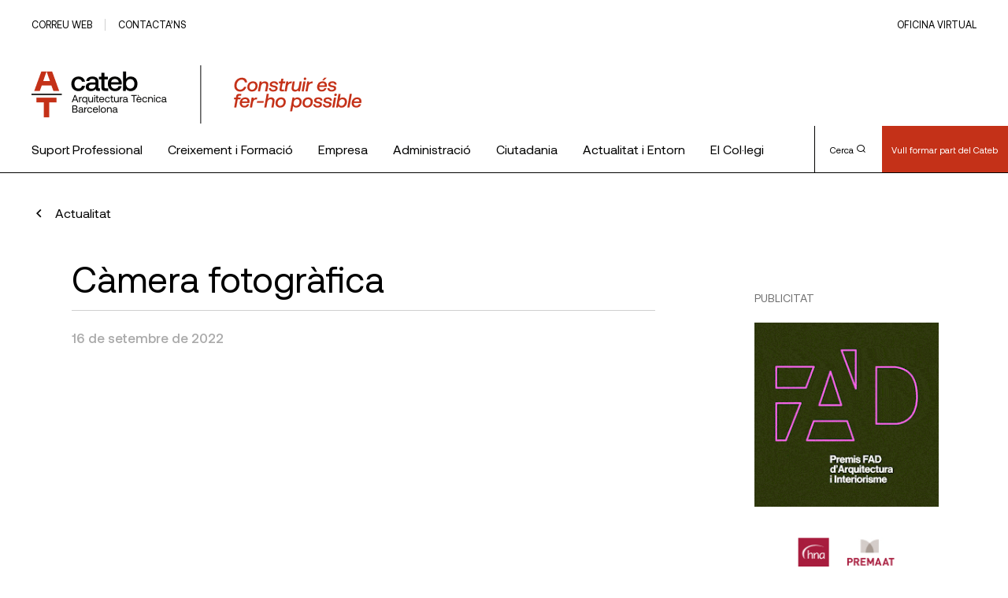

--- FILE ---
content_type: text/html; charset=UTF-8
request_url: https://www.cateb.cat/tools/camera-fotografica/
body_size: 23018
content:
<!doctype html>
<html lang="es" xmlns:fb="https://www.facebook.com/2008/fbml" xmlns:addthis="https://www.addthis.com/help/api-spec" >

<head>
	<!-- Google Tag Manager -->
	<script>(function(w,d,s,l,i){w[l]=w[l]||[];w[l].push({'gtm.start':
	new Date().getTime(),event:'gtm.js'});var f=d.getElementsByTagName(s)[0],
	j=d.createElement(s),dl=l!='dataLayer'?'&l='+l:'';j.async=true;j.src=
	'https://www.googletagmanager.com/gtm.js?id='+i+dl;f.parentNode.insertBefore(j,f);
	})(window,document,'script','dataLayer','GTM-5QQBSVD');</script>
	<!-- End Google Tag Manager -->
	<meta charset="UTF-8">
	<meta name="viewport" content="width=device-width, initial-scale=1">
	<link rel="profile" href="https://gmpg.org/xfn/11">

	<title>Càmera fotogràfica &#8211; Cateb</title>
<meta name='robots' content='max-image-preview:large' />
	<style>img:is([sizes="auto" i], [sizes^="auto," i]) { contain-intrinsic-size: 3000px 1500px }</style>
	<link rel='dns-prefetch' href='//s7.addthis.com' />
<link rel="alternate" type="application/rss+xml" title="Cateb &raquo; Feed" href="https://www.cateb.cat/feed/" />
<link rel="alternate" type="application/rss+xml" title="Cateb &raquo; Feed de los comentarios" href="https://www.cateb.cat/comments/feed/" />
<script>
window._wpemojiSettings = {"baseUrl":"https:\/\/s.w.org\/images\/core\/emoji\/16.0.1\/72x72\/","ext":".png","svgUrl":"https:\/\/s.w.org\/images\/core\/emoji\/16.0.1\/svg\/","svgExt":".svg","source":{"concatemoji":"https:\/\/www.cateb.cat\/wp-includes\/js\/wp-emoji-release.min.js?ver=6.8.3"}};
/*! This file is auto-generated */
!function(s,n){var o,i,e;function c(e){try{var t={supportTests:e,timestamp:(new Date).valueOf()};sessionStorage.setItem(o,JSON.stringify(t))}catch(e){}}function p(e,t,n){e.clearRect(0,0,e.canvas.width,e.canvas.height),e.fillText(t,0,0);var t=new Uint32Array(e.getImageData(0,0,e.canvas.width,e.canvas.height).data),a=(e.clearRect(0,0,e.canvas.width,e.canvas.height),e.fillText(n,0,0),new Uint32Array(e.getImageData(0,0,e.canvas.width,e.canvas.height).data));return t.every(function(e,t){return e===a[t]})}function u(e,t){e.clearRect(0,0,e.canvas.width,e.canvas.height),e.fillText(t,0,0);for(var n=e.getImageData(16,16,1,1),a=0;a<n.data.length;a++)if(0!==n.data[a])return!1;return!0}function f(e,t,n,a){switch(t){case"flag":return n(e,"\ud83c\udff3\ufe0f\u200d\u26a7\ufe0f","\ud83c\udff3\ufe0f\u200b\u26a7\ufe0f")?!1:!n(e,"\ud83c\udde8\ud83c\uddf6","\ud83c\udde8\u200b\ud83c\uddf6")&&!n(e,"\ud83c\udff4\udb40\udc67\udb40\udc62\udb40\udc65\udb40\udc6e\udb40\udc67\udb40\udc7f","\ud83c\udff4\u200b\udb40\udc67\u200b\udb40\udc62\u200b\udb40\udc65\u200b\udb40\udc6e\u200b\udb40\udc67\u200b\udb40\udc7f");case"emoji":return!a(e,"\ud83e\udedf")}return!1}function g(e,t,n,a){var r="undefined"!=typeof WorkerGlobalScope&&self instanceof WorkerGlobalScope?new OffscreenCanvas(300,150):s.createElement("canvas"),o=r.getContext("2d",{willReadFrequently:!0}),i=(o.textBaseline="top",o.font="600 32px Arial",{});return e.forEach(function(e){i[e]=t(o,e,n,a)}),i}function t(e){var t=s.createElement("script");t.src=e,t.defer=!0,s.head.appendChild(t)}"undefined"!=typeof Promise&&(o="wpEmojiSettingsSupports",i=["flag","emoji"],n.supports={everything:!0,everythingExceptFlag:!0},e=new Promise(function(e){s.addEventListener("DOMContentLoaded",e,{once:!0})}),new Promise(function(t){var n=function(){try{var e=JSON.parse(sessionStorage.getItem(o));if("object"==typeof e&&"number"==typeof e.timestamp&&(new Date).valueOf()<e.timestamp+604800&&"object"==typeof e.supportTests)return e.supportTests}catch(e){}return null}();if(!n){if("undefined"!=typeof Worker&&"undefined"!=typeof OffscreenCanvas&&"undefined"!=typeof URL&&URL.createObjectURL&&"undefined"!=typeof Blob)try{var e="postMessage("+g.toString()+"("+[JSON.stringify(i),f.toString(),p.toString(),u.toString()].join(",")+"));",a=new Blob([e],{type:"text/javascript"}),r=new Worker(URL.createObjectURL(a),{name:"wpTestEmojiSupports"});return void(r.onmessage=function(e){c(n=e.data),r.terminate(),t(n)})}catch(e){}c(n=g(i,f,p,u))}t(n)}).then(function(e){for(var t in e)n.supports[t]=e[t],n.supports.everything=n.supports.everything&&n.supports[t],"flag"!==t&&(n.supports.everythingExceptFlag=n.supports.everythingExceptFlag&&n.supports[t]);n.supports.everythingExceptFlag=n.supports.everythingExceptFlag&&!n.supports.flag,n.DOMReady=!1,n.readyCallback=function(){n.DOMReady=!0}}).then(function(){return e}).then(function(){var e;n.supports.everything||(n.readyCallback(),(e=n.source||{}).concatemoji?t(e.concatemoji):e.wpemoji&&e.twemoji&&(t(e.twemoji),t(e.wpemoji)))}))}((window,document),window._wpemojiSettings);
</script>
<style id='wp-emoji-styles-inline-css'>

	img.wp-smiley, img.emoji {
		display: inline !important;
		border: none !important;
		box-shadow: none !important;
		height: 1em !important;
		width: 1em !important;
		margin: 0 0.07em !important;
		vertical-align: -0.1em !important;
		background: none !important;
		padding: 0 !important;
	}
</style>
<link rel='stylesheet' id='wp-block-library-css' href='https://www.cateb.cat/wp-includes/css/dist/block-library/style.min.css?ver=6.8.3' media='all' />
<style id='wp-block-library-inline-css'>
.has-text-align-justify{text-align:justify;}
</style>
<style id='classic-theme-styles-inline-css'>
/*! This file is auto-generated */
.wp-block-button__link{color:#fff;background-color:#32373c;border-radius:9999px;box-shadow:none;text-decoration:none;padding:calc(.667em + 2px) calc(1.333em + 2px);font-size:1.125em}.wp-block-file__button{background:#32373c;color:#fff;text-decoration:none}
</style>
<link rel='stylesheet' id='mediaelement-css' href='https://www.cateb.cat/wp-includes/js/mediaelement/mediaelementplayer-legacy.min.css?ver=4.2.17' media='all' />
<link rel='stylesheet' id='wp-mediaelement-css' href='https://www.cateb.cat/wp-includes/js/mediaelement/wp-mediaelement.min.css?ver=6.8.3' media='all' />
<style id='global-styles-inline-css'>
:root{--wp--preset--aspect-ratio--square: 1;--wp--preset--aspect-ratio--4-3: 4/3;--wp--preset--aspect-ratio--3-4: 3/4;--wp--preset--aspect-ratio--3-2: 3/2;--wp--preset--aspect-ratio--2-3: 2/3;--wp--preset--aspect-ratio--16-9: 16/9;--wp--preset--aspect-ratio--9-16: 9/16;--wp--preset--color--black: #000000;--wp--preset--color--cyan-bluish-gray: #abb8c3;--wp--preset--color--white: #ffffff;--wp--preset--color--pale-pink: #f78da7;--wp--preset--color--vivid-red: #cf2e2e;--wp--preset--color--luminous-vivid-orange: #ff6900;--wp--preset--color--luminous-vivid-amber: #fcb900;--wp--preset--color--light-green-cyan: #7bdcb5;--wp--preset--color--vivid-green-cyan: #00d084;--wp--preset--color--pale-cyan-blue: #8ed1fc;--wp--preset--color--vivid-cyan-blue: #0693e3;--wp--preset--color--vivid-purple: #9b51e0;--wp--preset--gradient--vivid-cyan-blue-to-vivid-purple: linear-gradient(135deg,rgba(6,147,227,1) 0%,rgb(155,81,224) 100%);--wp--preset--gradient--light-green-cyan-to-vivid-green-cyan: linear-gradient(135deg,rgb(122,220,180) 0%,rgb(0,208,130) 100%);--wp--preset--gradient--luminous-vivid-amber-to-luminous-vivid-orange: linear-gradient(135deg,rgba(252,185,0,1) 0%,rgba(255,105,0,1) 100%);--wp--preset--gradient--luminous-vivid-orange-to-vivid-red: linear-gradient(135deg,rgba(255,105,0,1) 0%,rgb(207,46,46) 100%);--wp--preset--gradient--very-light-gray-to-cyan-bluish-gray: linear-gradient(135deg,rgb(238,238,238) 0%,rgb(169,184,195) 100%);--wp--preset--gradient--cool-to-warm-spectrum: linear-gradient(135deg,rgb(74,234,220) 0%,rgb(151,120,209) 20%,rgb(207,42,186) 40%,rgb(238,44,130) 60%,rgb(251,105,98) 80%,rgb(254,248,76) 100%);--wp--preset--gradient--blush-light-purple: linear-gradient(135deg,rgb(255,206,236) 0%,rgb(152,150,240) 100%);--wp--preset--gradient--blush-bordeaux: linear-gradient(135deg,rgb(254,205,165) 0%,rgb(254,45,45) 50%,rgb(107,0,62) 100%);--wp--preset--gradient--luminous-dusk: linear-gradient(135deg,rgb(255,203,112) 0%,rgb(199,81,192) 50%,rgb(65,88,208) 100%);--wp--preset--gradient--pale-ocean: linear-gradient(135deg,rgb(255,245,203) 0%,rgb(182,227,212) 50%,rgb(51,167,181) 100%);--wp--preset--gradient--electric-grass: linear-gradient(135deg,rgb(202,248,128) 0%,rgb(113,206,126) 100%);--wp--preset--gradient--midnight: linear-gradient(135deg,rgb(2,3,129) 0%,rgb(40,116,252) 100%);--wp--preset--font-size--small: 13px;--wp--preset--font-size--medium: 20px;--wp--preset--font-size--large: 36px;--wp--preset--font-size--x-large: 42px;--wp--preset--spacing--20: 0.44rem;--wp--preset--spacing--30: 0.67rem;--wp--preset--spacing--40: 1rem;--wp--preset--spacing--50: 1.5rem;--wp--preset--spacing--60: 2.25rem;--wp--preset--spacing--70: 3.38rem;--wp--preset--spacing--80: 5.06rem;--wp--preset--shadow--natural: 6px 6px 9px rgba(0, 0, 0, 0.2);--wp--preset--shadow--deep: 12px 12px 50px rgba(0, 0, 0, 0.4);--wp--preset--shadow--sharp: 6px 6px 0px rgba(0, 0, 0, 0.2);--wp--preset--shadow--outlined: 6px 6px 0px -3px rgba(255, 255, 255, 1), 6px 6px rgba(0, 0, 0, 1);--wp--preset--shadow--crisp: 6px 6px 0px rgba(0, 0, 0, 1);}:where(.is-layout-flex){gap: 0.5em;}:where(.is-layout-grid){gap: 0.5em;}body .is-layout-flex{display: flex;}.is-layout-flex{flex-wrap: wrap;align-items: center;}.is-layout-flex > :is(*, div){margin: 0;}body .is-layout-grid{display: grid;}.is-layout-grid > :is(*, div){margin: 0;}:where(.wp-block-columns.is-layout-flex){gap: 2em;}:where(.wp-block-columns.is-layout-grid){gap: 2em;}:where(.wp-block-post-template.is-layout-flex){gap: 1.25em;}:where(.wp-block-post-template.is-layout-grid){gap: 1.25em;}.has-black-color{color: var(--wp--preset--color--black) !important;}.has-cyan-bluish-gray-color{color: var(--wp--preset--color--cyan-bluish-gray) !important;}.has-white-color{color: var(--wp--preset--color--white) !important;}.has-pale-pink-color{color: var(--wp--preset--color--pale-pink) !important;}.has-vivid-red-color{color: var(--wp--preset--color--vivid-red) !important;}.has-luminous-vivid-orange-color{color: var(--wp--preset--color--luminous-vivid-orange) !important;}.has-luminous-vivid-amber-color{color: var(--wp--preset--color--luminous-vivid-amber) !important;}.has-light-green-cyan-color{color: var(--wp--preset--color--light-green-cyan) !important;}.has-vivid-green-cyan-color{color: var(--wp--preset--color--vivid-green-cyan) !important;}.has-pale-cyan-blue-color{color: var(--wp--preset--color--pale-cyan-blue) !important;}.has-vivid-cyan-blue-color{color: var(--wp--preset--color--vivid-cyan-blue) !important;}.has-vivid-purple-color{color: var(--wp--preset--color--vivid-purple) !important;}.has-black-background-color{background-color: var(--wp--preset--color--black) !important;}.has-cyan-bluish-gray-background-color{background-color: var(--wp--preset--color--cyan-bluish-gray) !important;}.has-white-background-color{background-color: var(--wp--preset--color--white) !important;}.has-pale-pink-background-color{background-color: var(--wp--preset--color--pale-pink) !important;}.has-vivid-red-background-color{background-color: var(--wp--preset--color--vivid-red) !important;}.has-luminous-vivid-orange-background-color{background-color: var(--wp--preset--color--luminous-vivid-orange) !important;}.has-luminous-vivid-amber-background-color{background-color: var(--wp--preset--color--luminous-vivid-amber) !important;}.has-light-green-cyan-background-color{background-color: var(--wp--preset--color--light-green-cyan) !important;}.has-vivid-green-cyan-background-color{background-color: var(--wp--preset--color--vivid-green-cyan) !important;}.has-pale-cyan-blue-background-color{background-color: var(--wp--preset--color--pale-cyan-blue) !important;}.has-vivid-cyan-blue-background-color{background-color: var(--wp--preset--color--vivid-cyan-blue) !important;}.has-vivid-purple-background-color{background-color: var(--wp--preset--color--vivid-purple) !important;}.has-black-border-color{border-color: var(--wp--preset--color--black) !important;}.has-cyan-bluish-gray-border-color{border-color: var(--wp--preset--color--cyan-bluish-gray) !important;}.has-white-border-color{border-color: var(--wp--preset--color--white) !important;}.has-pale-pink-border-color{border-color: var(--wp--preset--color--pale-pink) !important;}.has-vivid-red-border-color{border-color: var(--wp--preset--color--vivid-red) !important;}.has-luminous-vivid-orange-border-color{border-color: var(--wp--preset--color--luminous-vivid-orange) !important;}.has-luminous-vivid-amber-border-color{border-color: var(--wp--preset--color--luminous-vivid-amber) !important;}.has-light-green-cyan-border-color{border-color: var(--wp--preset--color--light-green-cyan) !important;}.has-vivid-green-cyan-border-color{border-color: var(--wp--preset--color--vivid-green-cyan) !important;}.has-pale-cyan-blue-border-color{border-color: var(--wp--preset--color--pale-cyan-blue) !important;}.has-vivid-cyan-blue-border-color{border-color: var(--wp--preset--color--vivid-cyan-blue) !important;}.has-vivid-purple-border-color{border-color: var(--wp--preset--color--vivid-purple) !important;}.has-vivid-cyan-blue-to-vivid-purple-gradient-background{background: var(--wp--preset--gradient--vivid-cyan-blue-to-vivid-purple) !important;}.has-light-green-cyan-to-vivid-green-cyan-gradient-background{background: var(--wp--preset--gradient--light-green-cyan-to-vivid-green-cyan) !important;}.has-luminous-vivid-amber-to-luminous-vivid-orange-gradient-background{background: var(--wp--preset--gradient--luminous-vivid-amber-to-luminous-vivid-orange) !important;}.has-luminous-vivid-orange-to-vivid-red-gradient-background{background: var(--wp--preset--gradient--luminous-vivid-orange-to-vivid-red) !important;}.has-very-light-gray-to-cyan-bluish-gray-gradient-background{background: var(--wp--preset--gradient--very-light-gray-to-cyan-bluish-gray) !important;}.has-cool-to-warm-spectrum-gradient-background{background: var(--wp--preset--gradient--cool-to-warm-spectrum) !important;}.has-blush-light-purple-gradient-background{background: var(--wp--preset--gradient--blush-light-purple) !important;}.has-blush-bordeaux-gradient-background{background: var(--wp--preset--gradient--blush-bordeaux) !important;}.has-luminous-dusk-gradient-background{background: var(--wp--preset--gradient--luminous-dusk) !important;}.has-pale-ocean-gradient-background{background: var(--wp--preset--gradient--pale-ocean) !important;}.has-electric-grass-gradient-background{background: var(--wp--preset--gradient--electric-grass) !important;}.has-midnight-gradient-background{background: var(--wp--preset--gradient--midnight) !important;}.has-small-font-size{font-size: var(--wp--preset--font-size--small) !important;}.has-medium-font-size{font-size: var(--wp--preset--font-size--medium) !important;}.has-large-font-size{font-size: var(--wp--preset--font-size--large) !important;}.has-x-large-font-size{font-size: var(--wp--preset--font-size--x-large) !important;}
:where(.wp-block-post-template.is-layout-flex){gap: 1.25em;}:where(.wp-block-post-template.is-layout-grid){gap: 1.25em;}
:where(.wp-block-columns.is-layout-flex){gap: 2em;}:where(.wp-block-columns.is-layout-grid){gap: 2em;}
:root :where(.wp-block-pullquote){font-size: 1.5em;line-height: 1.6;}
</style>
<link rel='stylesheet' id='megamenu-css' href='https://www.cateb.cat/wp-content/uploads/maxmegamenu/style.css?ver=65e8aa' media='all' />
<link rel='stylesheet' id='dashicons-css' href='https://www.cateb.cat/wp-includes/css/dashicons.min.css?ver=6.8.3' media='all' />
<link rel='stylesheet' id='cateb-theme-css-css' href='https://www.cateb.cat/wp-content/themes/cateb/dist/theme.css?ver=1.0.0' media='all' />
<link rel='stylesheet' id='cateb-print-css-css' href='https://www.cateb.cat/wp-content/themes/cateb/print.css' media='print' />
<link rel='stylesheet' id='cateb_wp-style-css' href='https://www.cateb.cat/wp-content/themes/cateb/style.css?ver=1.0.0' media='all' />
<link rel='stylesheet' id='addthis_all_pages-css' href='https://www.cateb.cat/wp-content/plugins/addthis/frontend/build/addthis_wordpress_public.min.css?ver=6.8.3' media='all' />
<link rel='stylesheet' id='site-reviews-css' href='https://www.cateb.cat/wp-content/plugins/site-reviews/assets/styles/default.css?ver=7.2.6' media='all' />
<style id='site-reviews-inline-css'>
:root{--glsr-star-empty:url(https://www.cateb.cat/wp-content/plugins/site-reviews/assets/images/stars/default/star-empty.svg);--glsr-star-error:url(https://www.cateb.cat/wp-content/plugins/site-reviews/assets/images/stars/default/star-error.svg);--glsr-star-full:url(https://www.cateb.cat/wp-content/plugins/site-reviews/assets/images/stars/default/star-full.svg);--glsr-star-half:url(https://www.cateb.cat/wp-content/plugins/site-reviews/assets/images/stars/default/star-half.svg)}

</style>
<link rel='stylesheet' id='jetpack_css-css' href='https://www.cateb.cat/wp-content/plugins/jetpack/css/jetpack.css?ver=11.4.2' media='all' />
<script src="https://www.cateb.cat/wp-includes/js/jquery/jquery.min.js?ver=3.7.1" id="jquery-core-js"></script>
<script src="https://www.cateb.cat/wp-includes/js/jquery/jquery-migrate.min.js?ver=3.4.1" id="jquery-migrate-js"></script>
<link rel="https://api.w.org/" href="https://www.cateb.cat/wp-json/" /><link rel="alternate" title="JSON" type="application/json" href="https://www.cateb.cat/wp-json/wp/v2/tools/495615" /><link rel="EditURI" type="application/rsd+xml" title="RSD" href="https://www.cateb.cat/xmlrpc.php?rsd" />
<meta name="generator" content="WordPress 6.8.3" />
<link rel="canonical" href="https://www.cateb.cat/tools/camera-fotografica/" />
<link rel='shortlink' href='https://www.cateb.cat/?p=495615' />
<link rel="alternate" title="oEmbed (JSON)" type="application/json+oembed" href="https://www.cateb.cat/wp-json/oembed/1.0/embed?url=https%3A%2F%2Fwww.cateb.cat%2Ftools%2Fcamera-fotografica%2F" />
<link rel="alternate" title="oEmbed (XML)" type="text/xml+oembed" href="https://www.cateb.cat/wp-json/oembed/1.0/embed?url=https%3A%2F%2Fwww.cateb.cat%2Ftools%2Fcamera-fotografica%2F&#038;format=xml" />
<style>img#wpstats{display:none}</style>
	<style>.recentcomments a{display:inline !important;padding:0 !important;margin:0 !important;}</style><link rel="icon" href="https://www.cateb.cat/wp-content/uploads/2022/10/cropped-favicon-32x32.png" sizes="32x32" />
<link rel="icon" href="https://www.cateb.cat/wp-content/uploads/2022/10/cropped-favicon-192x192.png" sizes="192x192" />
<link rel="apple-touch-icon" href="https://www.cateb.cat/wp-content/uploads/2022/10/cropped-favicon-180x180.png" />
<meta name="msapplication-TileImage" content="https://www.cateb.cat/wp-content/uploads/2022/10/cropped-favicon-270x270.png" />
		<style id="wp-custom-css">
			strong {
  font-weight: 600;
}

.p-single-post__content a:not(.c-btn),
.c-text-generic a:not(.c-btn),
.c-text-generic__container a:not(.c-btn) :not(.button)

 {
  text-decoration: underline;
}

 .c-next-activities a{
	text-decoration:none !important;
}

.img-responsive {
  width: 100%;
  height: auto;
}

.type-post .p-single-post__content h3:first-of-type {
  margin-top: 60px !important;
}

/* Flex
 */

.flex {
  display: flex;
  justify-content: space-between;
}

.flex-one {
  flex: 1;
 min-width: 250px;
 /*	max-width: 450px;*/
}

.flex-two {
  flex: 2;
}

.gap10 {
  gap: 10%;
}

.align-center {
  align-items: center;
}

.justify-center {
  justify-content: center !important;
}

.flex-box {
  display: flex;
  flex-wrap: wrap;
  justify-content: space-around;
}

.flex-start {
  align-items: start;
}

.float-left {
  float: left;
  margin: 10px;
}

.table table td{
	vertical-align:middle
}

.table-dapconstruccion td {
  vertical-align: middle;
}

em {
  font-style: italic !important;
}

.pl40 {
  padding-left: 40px;
}

.has-small-font-size li {
  font-size: var(--wp--preset--font-size--small) !important;
}

.postid-904879 .p-single-post__content h2 {
  margin-bottom: 50px;
  margin-top: 50px;
}

.logo-activity {
  max-width: 125px;
  margin: 25px;
}

.logo-activity-big {
  max-width: 350px;
  padding: 30px;
}

.container-iframe {
  position: relative;
  overflow: hidden;
  width: 100%;
  padding-top: 56.25%; /* 16:9 Aspect Ratio (divide 9 by 16 = 0.5625) */
}

.responsive-iframe {
  position: absolute;
  top: 0;
  left: 0;
  bottom: 0;
  right: 0;
  width: 100%;
  height: 100%;
}

.responsive-embed {
  position: relative;
  overflow: hidden;
  width: 100%;
  padding-top: 56.25%; /* 16:9 Aspect Ratio (divide 9 by 16 = 0.5625) */
	margin-top:60px;
	margin-bottom:60px
}

.responsive-embed iframe{
	position: absolute;
  top: 0;
  left: 0;
  bottom: 0;
  right: 0;
  width: 100%;
  height: 100%;

}

.c-advertisement-vertical {
	margin-top:50px;
}



.postid-963386 .wp-container-1 {
  margin-top: 50px;
  padding: 25px;
}

.postid-963386 .p-single-post__content h2 {
  margin-bottom: 50px;
  margin-top: 50px;
}
//buttons

#block_ad97f5ffa4eb0936933e0fd03f38c76f.u-module-separator {
  margin: 10 0 50 0;
}

/* buttons hna https://www.cateb.cat/vull-collegiarme/
 */

#block_4445e2052dc2900d36c1c12491f40f1c.u-module-separator {
  margin-bottom: 5px;
}

#block_089376bafe70e8891874186deca8c330.o-mt--12 {
  margin-top: 10px;
}

/*Casc Cateb*/

#block_d7aa11ae9560569eb5246a18e8e55135.u-module-separator {
  margin-bottom: 5px;
}

#block_82a75275d918ed89a013d17e001f54ed {
  margin-top: 5px;
}

/*Premis*/

#block_d8262c270eb528ebe034170f15905baa .o-col-md-15 {
  flex: 0 0 72, 5%;
  max-width: 72, 5%;
}



/*Recursos tècnics*/

.post-980553 .c-head-comp__title {
  flex: 0 0 95%;
  max-width: 95%;
}

.img-responsive {
  width: 100%;
  height: auto;
}

.post-980825 h4 {
  margin-top: 10px;
}

.repeater-container {
  width: 100%;
}

#nf-field-485-container {
  width: 960px;
}

#nf-field-485 legend {
  font-size: 22px;
  margin-bottom: 15px;
}

#nf-field-456-container {
  margin-left: 0;
}

#nf-field-485-container .nf-add-fieldset {
  visibility: hidden;
}

#nf-field-485-container .nf-add-fieldset:after {
  content: "Afegeix un altre acompanyant";
  visibility: visible;
  background: #333;
  border: 0;
  color: #f7f7f7;
  transition: all 0.5s;
  font-size: 16px;
  margin: 0;
  padding: 12px;
  width: auto;
  height: 50px;
  float: left;
}


.flex {
  display: flex;
  flex-wrap: wrap;
  justify-content: space-between;
}

.center {
  align-items: center;
}


.post-989107 .o-col-md-15 {
  flex: 0 0 82.5%;
  max-width: 92.5%;
}

.post-985462 h3 {
  margin-top: 80px !important;
}

/*Mobile*/

@media only screen and (max-width: 768px) {
  
  .o-mr--4 {
    margin-right: 12px;
  }

  .mobile {
    display: block;
  }

  .desktop {
    display: none;
  }

  .logo-activity {
    max-width: auto;
    max-height: 50px;
    margin: 15px;
  }
  .logo-activity-big {
    padding: 5px;
    max-height: 45px;
  }
  .phase {
    margin-top: 20px;
  }
  .election-bloc h4 {
    font-size: 1.502rem;
  }

  .gadel {
    max-width: 350px;
  }
}

#nf-field-507-wrap {
  margin-top: 60px;
}

.post-996787 .wp-block-separator {
  border-top: 0px;
  border-bottom: 0px;
  border: 1px solid #d0d0d0;
  margin: 60px 80px;
}

.deontology {
  white-space: normal !important;
}

.deontology td {
  padding: 6px !important;
}

.deontology-inner {
  white-space: normal !important;
}
.deontology-inner td {
  border: none !important;
}

.deontology a {
  color: #010100;
}

#block_37c8ec54b10579c9b52cc4efad722c1e {
  margin-bottom: 0px !important;
}

#post-1002055 h3 {
  margin-top: 60px;
}

#post-1002055 .c-activities-list-module {
  margin-top: 60px;
}

#post-1002055 .c-activities-list-module__content-row {
  margin-top: 20px;
}

/* Vull collegiar-me*/

.post-185525 #block_5b3cfaa4fcd9db9a5dae4f7ad88e355f,
#block_ee9074d79fea1c36dfbb3db099960c90,
#block_8b45241835ecd293d2def180801552c6 {
  margin-bottom: 0px;
}

.post-185525
  #block_8b45241835ecd293d2def180801552c6
  .c-discount-item__icon-container {
  height: 68px;
  width: 68px;
  background-color: transparent;
}

.post-185525
  #block_8b45241835ecd293d2def180801552c6
  .c-discount-item__icon-container
  span {
  font-size: 80px;
  color: #c43118;
  font-weight: 600;
  font-family: "Aeonik", sans-serif !important;
}

.post-185525 .icon-orientation:before {
  content: "1";
}

.post-185525 .icon-tool:before {
  content: "2";
}

.post-185525 .icon-finance:before {
  content: "3";
}

.post-185525 #block_01b8908c277baeca5512a0c5fa96d952 .c-btn--medium {
  margin: 0 auto;
  font-size: 30px;
}

.post-185525 #block_bc0dfc660d0f4fa81b0fe0b368a30eb9 {
  margin-bottom: 30px;
}

.post-185525 #block_ae49bb1d58f32d0f52fd15723a945ea2 .c-btn--red {
  background-color: white;
  color: #c43118;
}

.post-185525 #block_a03552f0338376804c022bcff47ed241 .c-btn--red {
  background-color: white;
  color: #c43118;
}

.post-185525 .c-color-banner .c-link__text {
  font-size: 26px;
}

#block_c72391cfe1774a0518f7ae6f087a0c3f .o-col-md-15 {
  flex: 0 0 92.5%;
  max-width: 92.5%;
  margin-left: 0px;
}

#block_c72391cfe1774a0518f7ae6f087a0c3f .o-col-md-15 {
  margin-left: 0px;
}

.post-185525 .c-accordion__text-container p {
  font-size: 1.8em;
}
.post-185525 .c-text-generic a {
  text-decoration: underline;
}
.column {
  width: 33%;
  margin: auto;
}

/* .people-container .button {
  border: none;
  outline: 0;
  display: inline-block;
  padding: 8px;
  color: #ffff;
  background-color: #c43118;
  text-align: center;
  cursor: pointer;
  width: 90%;
  font-size: 1.0rem;
 
} */

.post-185525 .button {
  border: none;
  outline: 0;
  display: inline-block;
  padding: 8px;
  color: #ffff;
  background-color: #c43118;
  text-align: center;
  cursor: pointer;
  width: 90%;
  font-size: 1rem;
  max-width: 200px;
  text-decoration: none !important;
  margin-top: 20px;
  font-size: 16px;
}

.post-185525 .button:hover {
  background-color: #992511;
  color: #ffff;
}

#block_c72391cfe1774a0518f7ae6f087a0c3f .o-col-md-15 {
  flex: 0 0 82.5%;
  max-width: 82.5%;
}

#block_86f0148e196e7676305570353d5f971a {
  margin-bottom: 0px !important;
}

.page-id-185525 .c-link--white--green-text {
  display: none;
}

@media only screen and (max-width: 600px) {
  .post-185525 .column {
    width: 50%;
    margin: auto;
    max-width: 140px;
  }

  .post-185525 .button {
    width: 100%;
  }

  .post-185525 .name {
    font-size: 1.5rem !important;
    line-height: 1.5rem !important;
  }
}

/*Pagines consultoria ambits i temes*/

.post-5551 .c-hero-banner__container .description {
  display: none;
}

.post-55510 .c-hero-banner__container .u-align-items-end {
  align-items: center;
}

@media (min-width: 768px) {
  #block_d42a3d4109391e666e3b67b50e2807b6 .o-col-md-15,
  #block_dc351a2588aff9c3b6591bde0dcfeb1a .o-col-md-15,
  #block_d6c71e8f7673b0109f8b83b092eb260c .o-col-md-15,
  #block_86ea8aed9c32e76e671b752c5b956990 .o-col-md-15,
  #block_c57626e48bb334ff566cb885d4eeb21a .o-col-md-15 {
    flex: 0 0 82.5%;
    max-width: 82.5%;
  }
}

/*Dapcons*/

.llistat-productes-dapcons {
  background-color: #eaeaea;
  padding: 15px;
  margin-top: 20px;
  color: #6f6f6f;
  margin-bottom: 16px;
  line-height: 20px;
  font-size: 1.199rem;
}

.item-categoria-productes-dapcons {
  background-color: white;
  margin: 15px 0px;
}

.apartat-item-categoria-productes-dapcons {
  padding: 15px;
}

.grid-x {
  display: -webkit-box;
  display: -webkit-flex;
  display: -ms-flexbox;
  display: flex;
  -webkit-box-orient: horizontal;
  -webkit-box-direction: normal;
  -webkit-flex-flow: row wrap;
  -ms-flex-flow: row wrap;
  flex-flow: row wrap;
}

.grid-margin-x {
  margin-left: -0.9375rem;
  margin-right: -0.9375rem;
}

.grid-margin-x > .medium-3 {
  flex: 1;
  min-width: 300px;
  max-width: 30%;
}

.grid-margin-x > .cell {
  width: calc(100% - 1.875rem);
  margin-left: 0.9375rem;
  margin-right: 0.9375rem;
}

.grid-margin-x > .medium-12 {
  width: 100%;
}

.llistat-productes-dapcons img {
  display: inline-block;
  vertical-align: middle;
  max-width: 100%;
  height: auto;
}

.grid-margin-x > .medium-9 {
  flex: 1;
}

span.nom-producte-dapcons {
  font-size: 1.4em;
  font-weight: bold;
}

span.titol-dada-producte-dapcons {
  font-weight: bold;
}
span.titol-dada-producte-dapcons {
  font-weight: bold;
}

span.valid-producte-dapcons {
  background-color: #a5be63;
  padding: 4px 10px;
  font-size: 0.8em;
  color: white;
}

span.no-valid-producte-dapcons {
  background-color: #d8130e;
  padding: 4px 10px;
  font-size: 0.8em;
  color: white;
}

.video-next {
  max-width: 435px;
}

.p-single-post__sponsor-contact {
  margin-bottom: 60px;
}

input[name="nf-field-858"],
input[name="nf-field-951"],
input[name="nf-field-998"],
input[name="nf-field-1002"],
input[name="nf-field-1004"],
input[name="nf-field-1046"],
input[name="nf-field-1048"],
input[name="nf-field-1049"],
input[name="nf-field-1081"],
input[name="nf-field-1089"],
input[name="nf-field-1083"],
input[name="nf-field-1084"],
input[name="nf-field-1097"],
input[name="nf-field-1099"],
input[name="nf-field-1142"],
input[name="nf-field-1144"],
input[name="nf-field-1145"],
input[name="nf-field-1149"],
input[name="nf-field-1167"],
input[name="nf-field-1169"],
input[name="nf-field-1174"],
input[name="nf-field-1188"],
input[name="nf-field-1198"],
input[name="nf-field-1190"],
input[name="nf-field-1193"],
input[name="nf-field-1207"],
input[name="nf-field-1235"],
input[name="nf-field-1237"],
input[name="nf-field-1238"],
input[name="nf-field-1242"],
input[name="nf-field-1254"],
input[name="nf-field-1312"],
input[name="nf-field-1314"],
input[name="nf-field-1342"],
input[name="nf-field-1349"],
input[name="nf-field-1381"],
input[name="nf-field-1388"],
input[name="nf-field-1395"],
input[name="nf-field-1418"] {
  display: none !important;
}

.nf-repeater-fieldset label {
  font-weight: 300 !important;
}

.nf-repeater legend {
  font-family: Aeonik, sans-serif;
  font-weight: 500;
  line-height: 26px;
  font-size: 1.602rem !important;
  color: #010100;
  margin-bottom: 16px;
  text-transform: uppercase;
}
#nf-field-837-container .nf-add-fieldset {
  visibility: hidden;
}

#nf-field-837-container .nf-add-fieldset:after {
  content: "Afegir un altre candidat";
  visibility: visible;
  display: block;
  padding: 10px 20px;
  background: #333;
  border: 0;
  color: #f7f7f7;
  transition: all 0.5s;
}

.eines-mesura {
  float: right;
  width: 450px;
  margin: 0 0 30px 30px;
  min-width: 300px;
}

#block_783422e798ffb109da99240249942a02 .o-col-lg-14 {
  flex: 0 0 98.33333%;
  max-width: 98.33333%;
}

#block_783422e798ffb109da99240249942a02 h2 {
  display: none;
}

.single-post:has(.p-single-post__sponsor-contact)
  .p-single-post__single-author {
  display: none;
}

input[name="nf-field-978"] {
  display: none !important;
}

.special-list li::marker {
  font-size: 23px !important;
}

.grey-box {
  background-color: #f4f4f4;
  padding: 30px;
  margin-top: 50px;
  margin-bottom: 50px;
}

.grey-box h4{
	margin-top:0px !important;
}

/* Masters i Postgraus*/
.page-course #reasons h3::after {
  content: " o master";
}

.page-course a[href="#reasons"] span::after {
  content: " o master";
}

#nf-field-1022-container .nf-add-fieldset {
  visibility: hidden;
}

#nf-field-1022-container .nf-add-fieldset:after {
  content: "Afegir obra";
  visibility: visible;
  display: block;
  padding: 10px 20px;
  background: #333;
  border: 0;
  color: #f7f7f7;
  transition: all 0.5s;
}

/*Black home text

.post-6 .c-hero-banner__text{
	color:#333;
}

.post-1052285 .c-head-comp {
  display: none;
}

.post-1052285 .o-col-lg-14 {
  flex: 0 0 100%;
  max-width: 100%;
}
*/
/*Guia de treballs professsionals icons*/

.visat-icon {
  vertical-align: middle;
  margin-right: 10px;
  max-width: 100px;
}

.generic-table td {
  padding: 16px 24px 16px 10px;
}

.pt-15 {
  padding-top: 15px !important;
}

.black {
  color: #333;
}

.scrolling-wrapper {
  overflow-x: scroll;
  overflow-y: hidden;
  white-space: nowrap;
}

.card-scrolling {
  display: inline-block;
  margin: 20px;
  min-width: 400px;
}

.post-1059482 .c-head-comp--horizontal {
  display: none;
}

.post-1059482 .c-faq-module .o-col-lg-14 {
  flex: 0 0 99.33333%;
  max-width: 99.33333%;
}

.p-single-post__authors-block {
  margin-top: 100px;
}

/*Formar part del Cateb*/

.post-1064837 .c-text-image-module,
.post-233346 .c-text-image-module,
.post-901368 .c-text-image-module,
.post-1064818 .c-text-image-module {
  margin-bottom: 20px;
}

.people-container {
  display: flex;
  flex-wrap: wrap;
  margin-bottom: 85px;
  margin-top: 5px;
  justify-content: space-between;
}

.card {
  max-width: 240px;
  margin: auto;
  text-align: center;
  padding-bottom: 50px;
  justify-content: space-between;
  text-align: center;
  padding: 11px;
  margin-top: 20px;
}

.card img {
  border-radius: 50%;
}

.name {
  font-size: 2.247rem !important;
  line-height: 2.2rem !important;
  color: #010100;
  font-weight: 600;
}

/*End formar part del Cateb*/


.post-106509 .p-single-post__content h3 {
  margin-top: 80px;
}

.post-1065095 h4 {
  margin-top: 10px;
}

.post-1065095 .c-tag--primary-green {
  margin-top: 40px;
}

.postid-1047317 .grey-box {
  margin-top: 5px;
  margin-bottom: 5px;
}

.podcast-item {
  border-bottom: 1px solid #ccc;
  margin: 0 auto 60px;
  max-width: 850px;
}

.podcast-item a {
  color: #c43118 !important;
}
.podcast-item audio {
  width: 100%;
  margin-top: 30px;
}

#page-activities .c-featured-formation-module {
  display: none;
}

.podcast-patros {
  display: flex;
  justify-content: flex-start;
  align-items: center;
}

.post-1067929 .c-side-bar__container {
  display: none;
}

#nf-field-1540-container ul {
  columns: 2 !important;
}

/*Construcció sostenible*/

.video-flex{
	display:flex;
	flex-wrap:wrap;
	justify-content:space-between
}

.video-cell{
  max-width: 450px;
  margin: 2rem 0 2rem 0;
}

.video-cell img{
	max-width:100%
}

.index-video-container{
	display:flex;
  justify-content:space-between;
	align-items:center;
	
}

.text-index-video {
    width: 60%;
    padding-left: 2rem;
}

/*End Construcció sostenible*/

.p-single-post .wp-block-image{
	margin:30px 0;
}

.c-school-projects-module .s-font_headline-lg{

margin-bottom:20px

}

.c-school-projects-module__grid-item{
	max-width:650px
}

.c-school-projects-module__grid-item img{
	max-width:100%;
	height:auto;
}



.column-eines{
	display:flex;
	flex-direction:column;
	color: #6F6F6F;
	line-height: 20px;
  font-size: 1.199rem;
}
.c-file-list__item-content{
	align-items:flex-start;
}

#nf-label-field-1899{
	font-size:1.6rem;
	display:inline-block;
	margin:6px 0 20px 0;
}

.page-id-1102586 .c-text-generic li{
	margin:30px 0;
}

.page-id-1102586 .c-text-generic li a{
	line-height: 26px;
  font-size: 1.602rem;
	text-decoration:none;
}

.cicle-rado-title{
	  margin-top: 140px;
    border-top: 1px solid #D0D0D0;
    padding-top: 20px;
}
.cicle-rado-title a{
	margin-top:60px;
}

/*Valoracio eines*/
.column-eines{
	display:flex;
	flex-direction:column;
	color: #6F6F6F;
	line-height: 20px;
  font-size: 1.199rem;
}
.c-file-list__item-content{
	align-items:flex-start;
}

.valoracio-container{
	margin-top:50px;
}

.reviews{
	margin-top:30px;
	margin-bottom:30px;	
}

.glsr-field .glsr-star-rating{
	margin:40px 0 30px 0
}


.glsr-label span{
	font-size: 1.1rem;
	font-weight:normal
}

.glsr-button{
	font-size:1.1rem;
}-

.glsr-label{
	visibility:hidden;
}
/*End Valoració eines*/

.nf-label-span 
{font-size:1.3rem;
font-weight:600 !important}

/*Modul cursos formació pagines post */
.post-template-default .c-courses-list-module{
	margin-top:80px
}

.post-template-default .c-courses-list-module__content-row{
margin-top:40px
}
/* End Modul cursos formació pagines post */

.logo-container {
      display: flex;
      flex-wrap: wrap;
      gap: 2.5rem;
      justify-content: flex-start;
      align-items: center;
      padding: 1rem;
    }
.logo-container br {
  display: none;
}

    .logo-container img {
      max-width: 150px;
      max-height: 100px;
      width: auto;
      height: auto;
      object-fit: contain;
      flex: 1 1 auto;
    }

    @media (max-width: 600px) {
      .logo-container img {
        max-width: 100px;
        max-height: 70px;
      }
    }

.c-text-image-block__text-container h4{
	font-size: 1.5rem;
    line-height: 1.5rem;
    font-weight: 600;
    margin-bottom: 20px;
}		</style>
		<style type="text/css">/** Mega Menu CSS: fs **/</style>
</head>


<body class="wp-singular tools-template-default single single-tools postid-495615 wp-theme-cateb mega-menu-menu-header">
	<!-- Google Tag Manager (noscript) -->
	<noscript><iframe src="ns "
	height="0" width="0" style="display:none;visibility:hidden"></iframe></noscript>
	<!-- End Google Tag Manager (noscript) -->
		<div id="page" class="site">
		<header id="masthead" class="c-header">
			<div class="c-header__desktop">
				<div class="c-header__top-bar">
					<div class="o-container-fluid">
						<div class="c-header__top-left-container">
							<div class="menu-contact-ca-container"><ul id="header-contact-menu" class="menu"><li id="menu-item-112" class="menu-item menu-item-type-custom menu-item-object-custom menu-item-112"><a href="https://webmail.apabcn.cat/">Correu web</a></li>
<li id="menu-item-512862" class="menu-item menu-item-type-post_type menu-item-object-page menu-item-512862"><a href="https://www.cateb.cat/contacta/">Contacta’ns</a></li>
</ul></div>						</div>
						<div class="c-header__top-right-container">
														<a href="https://caateebcn.my.site.com/SiteLogin?startURL=%2FVirtualOffice_Home" class="virtual-office-btn" target="">Oficina Virtual</a>
						</div>
					</div>
				</div>
				<div class="c-header__middle-bar">
					<div class="o-container-fluid">
						<a href="https://www.cateb.cat" class="home-link">
																								<img src="https://www.cateb.cat/wp-content/themes/cateb/assets/img/Logo_tagline.png" alt="" class="desktop-logo">
																<img src="https://www.cateb.cat/wp-content/themes/cateb/assets/img/Logo_isotipo.png" alt="" class="mobile-logo">
							
						</a>
					</div>
				</div>
				<div class="c-header__bottom-bar">
					<div class="o-container-fluid">
						<div class="c-header__mobile-search-item">
							<button class="mobile-search-toggle" data-trigger="mobile-search-toggle"><span class="icon-search"></span></button>
							<div class="mobile-search-modal">
								<div class="header">
									<button class="mobile-close-btn" data-trigger="mobile-search-close"><span class="icon-close"></span></button>
								</div>
								<div class="body">
									<form class="mobile-search-form" id="mobile-search-form" action="https://www.cateb.cat/">
										<div class="c-input o-mb--2">
											<input required class="c-input__field" type="text" value="" name="s" />
											<button class="c-btn c-btn--medium c-btn--red c-btn--only-icon">
												<span class="c-btn__icon icon-search"></span>
											</button>
											<span class="c-input__placeholder-text">Cercar</span>
											<span class="c-input__error-text">Error</span>
										</div>
									</form>
								</div>
							</div>
						</div>
						<nav id="main-navigation" class="c-header__main-navigation">
														<div id="mega-menu-wrap-menu-header" class="mega-menu-wrap"><div class="mega-menu-toggle"><div class="mega-toggle-blocks-left"></div><div class="mega-toggle-blocks-center"></div><div class="mega-toggle-blocks-right"><div class='mega-toggle-block mega-menu-toggle-animated-block mega-toggle-block-1' id='mega-toggle-block-1'><button aria-label="Toggle Menu" class="mega-toggle-animated mega-toggle-animated-slider" type="button" aria-expanded="false">
                  <span class="mega-toggle-animated-box">
                    <span class="mega-toggle-animated-inner"></span>
                  </span>
                </button></div></div></div><ul id="mega-menu-menu-header" class="mega-menu max-mega-menu mega-menu-horizontal mega-no-js" data-event="hover" data-effect="slide" data-effect-speed="200" data-effect-mobile="disabled" data-effect-speed-mobile="0" data-mobile-force-width="body" data-second-click="go" data-document-click="collapse" data-vertical-behaviour="standard" data-breakpoint="1199" data-unbind="true" data-mobile-state="collapse_all" data-mobile-direction="vertical" data-hover-intent-timeout="300" data-hover-intent-interval="100"><li class="mega-menu-item mega-menu-item-type-custom mega-menu-item-object-custom mega-menu-item-has-children mega-menu-megamenu mega-menu-grid mega-align-bottom-left mega-menu-grid mega-menu-item-19" id="mega-menu-item-19"><a class="mega-menu-link" href="#" aria-expanded="false" tabindex="0">Suport Professional<span class="mega-indicator" aria-hidden="true"></span></a>
<ul class="mega-sub-menu" role='presentation'>
<li class="mega-menu-row" id="mega-menu-19-0">
	<ul class="mega-sub-menu" style='--columns:12' role='presentation'>
<li class="mega-menu-column mega-menu-columns-7-of-12" style="--columns:12; --span:7" id="mega-menu-19-0-0">
		<ul class="mega-sub-menu">
<li class="mega-mobile-return-item mega-menu-item mega-menu-item-type-custom mega-menu-item-object-custom mega-menu-item-298 mobile-return-item" id="mega-menu-item-298"><a class="mega-menu-link" href="#">Tot</a></li><li class="mega-mega-submenu-toggle mega-menu-item mega-menu-item-type-post_type mega-menu-item-object-page mega-menu-item-has-children mega-menu-item-5503 mega-submenu-toggle" id="mega-menu-item-5503"><a class="mega-menu-link" href="https://www.cateb.cat/serveis-tecnics/">Serveis tècnics<span class="mega-indicator" aria-hidden="true"></span></a>
			<ul class="mega-sub-menu">
<li class="mega-menu-item mega-menu-item-type-custom mega-menu-item-object-custom mega-has-description mega-menu-item-1032073" id="mega-menu-item-1032073"><a class="mega-menu-link" href="https://www.cateb.cat/serveis-tecnics/consultoria/"><span class="mega-description-group"><span class="mega-menu-title">Suport tècnic</span><span class="mega-menu-description">Recursos, eines i assistència professional</span></span></a></li><li class="mega-menu-item mega-menu-item-type-post_type mega-menu-item-object-page mega-has-description mega-menu-item-200230" id="mega-menu-item-200230"><a class="mega-menu-link" href="https://www.cateb.cat/serveis-tecnics/certificacio/"><span class="mega-description-group"><span class="mega-menu-title">Certificació</span><span class="mega-menu-description">Serveis per generar confiança</span></span></a></li><li class="mega-menu-item mega-menu-item-type-post_type mega-menu-item-object-page mega-has-description mega-menu-item-5722" id="mega-menu-item-5722"><a class="mega-menu-link" href="https://www.cateb.cat/serveis-tecnics/botiga-tecnica/"><span class="mega-description-group"><span class="mega-menu-title">Botiga tècnica</span><span class="mega-menu-description">Marketplace per a l’exercici professional</span></span></a></li>			</ul>
</li><li class="mega-mega-submenu-toggle mega-menu-item mega-menu-item-type-post_type mega-menu-item-object-page mega-menu-item-has-children mega-menu-item-5829 mega-submenu-toggle" id="mega-menu-item-5829"><a class="mega-menu-link" href="https://www.cateb.cat/tramits-de-validacio/">Tràmits de validació<span class="mega-indicator" aria-hidden="true"></span></a>
			<ul class="mega-sub-menu">
<li class="mega-menu-item mega-menu-item-type-post_type mega-menu-item-object-page mega-has-description mega-menu-item-5833" id="mega-menu-item-5833"><a class="mega-menu-link" href="https://www.cateb.cat/tramits-de-validacio/visats/"><span class="mega-description-group"><span class="mega-menu-title">Visats de treballs professionals</span><span class="mega-menu-description">Certificat de comprovació administrativa i supervisió tècnica</span></span></a></li>			</ul>
</li><li class="mega-mega-submenu-toggle mega-menu-item mega-menu-item-type-post_type mega-menu-item-object-page mega-menu-item-has-children mega-menu-item-5826 mega-submenu-toggle" id="mega-menu-item-5826"><a class="mega-menu-link" href="https://www.cateb.cat/serveis-juridics/">Serveis jurídics<span class="mega-indicator" aria-hidden="true"></span></a>
			<ul class="mega-sub-menu">
<li class="mega-menu-item mega-menu-item-type-post_type mega-menu-item-object-page mega-has-description mega-menu-item-5828" id="mega-menu-item-5828"><a class="mega-menu-link" href="https://www.cateb.cat/serveis-juridics/assessorament-legal/"><span class="mega-description-group"><span class="mega-menu-title">Assessorament legal</span><span class="mega-menu-description">Orientació i suport en qüestions legals</span></span></a></li>			</ul>
</li><li class="mega-menu-item mega-menu-item-type-post_type mega-menu-item-object-page mega-menu-item-has-children mega-menu-item-1145104" id="mega-menu-item-1145104"><a class="mega-menu-link" href="https://www.cateb.cat/serveis-de-coneixement/">Serveis del coneixement<span class="mega-indicator" aria-hidden="true"></span></a>
			<ul class="mega-sub-menu">
<li class="mega-menu-item mega-menu-item-type-post_type mega-menu-item-object-page mega-has-description mega-menu-item-5723" id="mega-menu-item-5723"><a class="mega-menu-link" href="https://www.cateb.cat/serveis-tecnics/centre-de-documentacio/"><span class="mega-description-group"><span class="mega-menu-title">Centre de Documentació</span><span class="mega-menu-description">El hub del coneixement</span></span></a></li><li class="mega-menu-item mega-menu-item-type-post_type mega-menu-item-object-page mega-has-description mega-menu-item-1164817" id="mega-menu-item-1164817"><a class="mega-menu-link" href="https://www.cateb.cat/serveis-de-coneixement/jornades-tecniques/"><span class="mega-description-group"><span class="mega-menu-title">Jornades tècniques</span><span class="mega-menu-description">Programa d&#8217;activitats tècniques</span></span></a></li><li class="mega-menu-item mega-menu-item-type-post_type mega-menu-item-object-page mega-has-description mega-menu-item-1145105" id="mega-menu-item-1145105"><a class="mega-menu-link" href="https://www.cateb.cat/educa/"><span class="mega-description-group"><span class="mega-menu-title">Projecte educatiu</span><span class="mega-menu-description">Apropar l’arquitectura tècnica als joves</span></span></a></li>			</ul>
</li><li class="mega-menu-item mega-menu-item-type-post_type mega-menu-item-object-page mega-menu-item-5720" id="mega-menu-item-5720"><a class="mega-menu-link" href="https://www.cateb.cat/corredoria-dassegurances/">Corredoria d’assegurances</a></li><li class="mega-menu-item mega-menu-item-type-post_type mega-menu-item-object-page mega-menu-item-has-children mega-menu-item-1076413" id="mega-menu-item-1076413"><a class="mega-menu-link" href="https://www.cateb.cat/ecatecnia/">Entitat Col·laboradora de l’Administració (ECA)<span class="mega-indicator" aria-hidden="true"></span></a>
			<ul class="mega-sub-menu">
<li class="mega-menu-item mega-menu-item-type-post_type mega-menu-item-object-page mega-has-description mega-menu-item-5832" id="mega-menu-item-5832"><a class="mega-menu-link" href="https://www.cateb.cat/ecatecnia/informe-idoneitat-tecnica/"><span class="mega-description-group"><span class="mega-menu-title">Informe d’Idoneïtat Tècnica</span><span class="mega-menu-description">Emissió d’informes per garantir els projectes</span></span></a></li>			</ul>
</li>		</ul>
</li><li class="mega-menu-column mega-menu-columns-5-of-12" style="--columns:12; --span:5" id="mega-menu-19-0-1">
		<ul class="mega-sub-menu">
<li class="mega-menu-item mega-menu-item-type-widget widget_menu_news mega-menu-item-menu_news-3" id="mega-menu-item-menu_news-3"><!-- widget is empty --></li>		</ul>
</li>	</ul>
</li></ul>
</li><li class="mega-mega-formation-trigger mega-menu-item mega-menu-item-type-post_type mega-menu-item-object-page mega-menu-item-has-children mega-menu-megamenu mega-menu-grid mega-align-bottom-left mega-menu-grid mega-menu-item-748 mega-formation-trigger" id="mega-menu-item-748"><a class="mega-menu-link" href="https://www.cateb.cat/creixement-i-formacio/" aria-expanded="false" tabindex="0">Creixement i Formació<span class="mega-indicator" aria-hidden="true"></span></a>
<ul class="mega-sub-menu" role='presentation'>
<li class="mega-menu-row" id="mega-menu-748-0">
	<ul class="mega-sub-menu" style='--columns:12' role='presentation'>
<li class="mega-menu-column mega-menu-columns-7-of-12" style="--columns:12; --span:7" id="mega-menu-748-0-0">
		<ul class="mega-sub-menu">
<li class="mega-mobile-return-item mega-menu-item mega-menu-item-type-custom mega-menu-item-object-custom mega-menu-item-302 mobile-return-item" id="mega-menu-item-302"><a class="mega-menu-link" href="#">Tot</a></li><li class="mega-mega-submenu-toggle mega-menu-item mega-menu-item-type-post_type mega-menu-item-object-page mega-menu-item-has-children mega-menu-item-515 mega-submenu-toggle" id="mega-menu-item-515"><a class="mega-menu-link" href="https://www.cateb.cat/creixement-i-formacio/formacio-especialitzada/">Formació especialitzada<span class="mega-indicator" aria-hidden="true"></span></a>
			<ul class="mega-sub-menu">
<li class="mega-menu-item mega-menu-item-type-post_type mega-menu-item-object-page mega-has-description mega-menu-item-756" id="mega-menu-item-756"><a class="mega-menu-link" href="https://www.cateb.cat/creixement-i-formacio/agenda-formativa/"><span class="mega-description-group"><span class="mega-menu-title">Agenda Formativa</span><span class="mega-menu-description">Recull complet de l’oferta formativa</span></span></a></li><li class="mega-menu-item mega-menu-item-type-post_type mega-menu-item-object-page mega-has-description mega-menu-item-738" id="mega-menu-item-738"><a class="mega-menu-link" href="https://www.cateb.cat/creixement-i-formacio/masters-i-postgraus/"><span class="mega-description-group"><span class="mega-menu-title">Màsters i Postgraus</span><span class="mega-menu-description">Programes de formació avançada</span></span></a></li><li class="mega-menu-item mega-menu-item-type-post_type mega-menu-item-object-page mega-has-description mega-menu-item-752" id="mega-menu-item-752"><a class="mega-menu-link" href="https://www.cateb.cat/creixement-i-formacio/cursos-i-conferencies/"><span class="mega-description-group"><span class="mega-menu-title">Formació Contínua</span><span class="mega-menu-description">Cursos, visites d’obra, casos pràctics reals i conferències</span></span></a></li><li class="mega-menu-item mega-menu-item-type-post_type mega-menu-item-object-page mega-has-description mega-menu-item-742" id="mega-menu-item-742"><a class="mega-menu-link" href="https://www.cateb.cat/creixement-i-formacio/rehabilitacio-i-sostenibilitat/"><span class="mega-description-group"><span class="mega-menu-title">Formació en Rehabilitació i Sostenibilitat</span><span class="mega-menu-description">Formació específica per a tècnics</span></span></a></li><li class="mega-menu-item mega-menu-item-type-post_type mega-menu-item-object-page mega-has-description mega-menu-item-978226" id="mega-menu-item-978226"><a class="mega-menu-link" href="https://www.cateb.cat/creixement-i-formacio/descomptes-financament-i-beques/"><span class="mega-description-group"><span class="mega-menu-title">Descomptes, finançament i beques</span><span class="mega-menu-description">Condicions especials i descomptes per a la formació del Cateb</span></span></a></li>			</ul>
</li><li class="mega-mega-submenu-toggle mega-menu-item mega-menu-item-type-custom mega-menu-item-object-custom mega-menu-item-has-children mega-menu-item-37 mega-submenu-toggle" id="mega-menu-item-37"><a class="mega-menu-link" href="#">Oportunitats laborals<span class="mega-indicator" aria-hidden="true"></span></a>
			<ul class="mega-sub-menu">
<li class="mega-menu-item mega-menu-item-type-post_type mega-menu-item-object-page mega-has-description mega-menu-item-4596" id="mega-menu-item-4596"><a class="mega-menu-link" href="https://www.cateb.cat/creixement-i-formacio/borsa-de-treball/"><span class="mega-description-group"><span class="mega-menu-title">Borsa de treball</span><span class="mega-menu-description">Ofertes de feina per a empreses i de l’Administració Pública</span></span></a></li><li class="mega-menu-item mega-menu-item-type-post_type mega-menu-item-object-page mega-has-description mega-menu-item-1103501" id="mega-menu-item-1103501"><a class="mega-menu-link" href="https://www.cateb.cat/creixement-i-formacio/consultoria/"><span class="mega-description-group"><span class="mega-menu-title">Consultoria de Recursos Humans</span><span class="mega-menu-description">Ofertes de feina de la Consultoria de RRHH del Cateb</span></span></a></li><li class="mega-menu-item mega-menu-item-type-post_type mega-menu-item-object-page mega-has-description mega-menu-item-4598" id="mega-menu-item-4598"><a class="mega-menu-link" href="https://www.cateb.cat/creixement-i-formacio/marketplace/"><span class="mega-description-group"><span class="mega-menu-title">Marketplace</span><span class="mega-menu-description">Plataforma on institucions, ciutadans i arquitectes tècnics connecten</span></span></a></li>			</ul>
</li><li class="mega-mega-submenu-toggle mega-menu-item mega-menu-item-type-custom mega-menu-item-object-custom mega-menu-item-has-children mega-menu-item-38 mega-submenu-toggle" id="mega-menu-item-38"><a class="mega-menu-link" href="#">Orientació professional<span class="mega-indicator" aria-hidden="true"></span></a>
			<ul class="mega-sub-menu">
<li class="mega-menu-item mega-menu-item-type-post_type mega-menu-item-object-page mega-has-description mega-menu-item-4599" id="mega-menu-item-4599"><a class="mega-menu-link" href="https://www.cateb.cat/creixement-i-formacio/serveis-de-carreres-professionals/"><span class="mega-description-group"><span class="mega-menu-title">Serveis de carreres professionals</span><span class="mega-menu-description">Ajuda per encaminar el teu futur professional</span></span></a></li><li class="mega-menu-item mega-menu-item-type-post_type mega-menu-item-object-page mega-has-description mega-menu-item-4597" id="mega-menu-item-4597"><a class="mega-menu-link" href="https://www.cateb.cat/creixement-i-formacio/emprenedoria-i-mentoring/"><span class="mega-description-group"><span class="mega-menu-title">Emprenedoria i mentoring</span><span class="mega-menu-description">Suport d’un mentor per impulsar el teu projecte</span></span></a></li>			</ul>
</li><li class="mega-menu-page-link mega-menu-item mega-menu-item-type-post_type mega-menu-item-object-page mega-menu-item-621 menu-page-link" id="mega-menu-item-621"><a class="mega-menu-link" href="https://www.cateb.cat/creixement-i-formacio/">Veure Creixement i Formació</a></li>		</ul>
</li><li class="mega-menu-column mega-menu-columns-5-of-12" style="--columns:12; --span:5" id="mega-menu-748-0-1">
		<ul class="mega-sub-menu">
<li class="mega-menu-item mega-menu-item-type-widget widget_menu_news mega-menu-item-menu_news-11" id="mega-menu-item-menu_news-11"><!-- widget is empty --></li>		</ul>
</li>	</ul>
</li></ul>
</li><li class="mega-menu-item mega-menu-item-type-custom mega-menu-item-object-custom mega-menu-item-has-children mega-menu-megamenu mega-menu-grid mega-align-bottom-left mega-menu-grid mega-menu-item-48" id="mega-menu-item-48"><a class="mega-menu-link" href="#" aria-expanded="false" tabindex="0">Empresa<span class="mega-indicator" aria-hidden="true"></span></a>
<ul class="mega-sub-menu" role='presentation'>
<li class="mega-menu-row" id="mega-menu-48-0">
	<ul class="mega-sub-menu" style='--columns:12' role='presentation'>
<li class="mega-menu-column mega-menu-columns-7-of-12" style="--columns:12; --span:7" id="mega-menu-48-0-0">
		<ul class="mega-sub-menu">
<li class="mega-menu-item mega-menu-item-type-post_type mega-menu-item-object-page mega-menu-item-1164669" id="mega-menu-item-1164669"><a class="mega-menu-link" href="https://www.cateb.cat/ecosistema-sector/">Ecosistema del sector de la construcció</a></li><li class="mega-mobile-return-item mega-menu-item mega-menu-item-type-custom mega-menu-item-object-custom mega-menu-item-303 mobile-return-item" id="mega-menu-item-303"><a class="mega-menu-link" href="#">Tot</a></li><li class="mega-menu-item mega-menu-item-type-post_type mega-menu-item-object-page mega-menu-item-57396" id="mega-menu-item-57396"><a class="mega-menu-link" href="https://www.cateb.cat/formacio-a-mida/">Formació a mida</a></li><li class="mega-menu-item mega-menu-item-type-post_type mega-menu-item-object-page mega-menu-item-57395" id="mega-menu-item-57395"><a class="mega-menu-link" href="https://www.cateb.cat/consultoria-rrhh/">Consultoria de Selecció de Professionals</a></li><li class="mega-menu-item mega-menu-item-type-post_type mega-menu-item-object-page mega-menu-item-has-children mega-menu-item-1033633" id="mega-menu-item-1033633"><a class="mega-menu-link" href="https://www.cateb.cat/dapcons/">Programa mediambiental DAPcons<span class="mega-indicator" aria-hidden="true"></span></a>
			<ul class="mega-sub-menu">
<li class="mega-menu-item mega-menu-item-type-post_type mega-menu-item-object-page mega-has-description mega-menu-item-1033763" id="mega-menu-item-1033763"><a class="mega-menu-link" href="https://www.cateb.cat/dapcons/formar-part-del-programa-dapconstruccio/"><span class="mega-description-group"><span class="mega-menu-title">Formar part del programa DAPconstrucción®</span><span class="mega-menu-description">Com formar part del programa?</span></span></a></li><li class="mega-menu-item mega-menu-item-type-post_type mega-menu-item-object-page mega-has-description mega-menu-item-1033871" id="mega-menu-item-1033871"><a class="mega-menu-link" href="https://www.cateb.cat/dapcons/organitzacions/"><span class="mega-description-group"><span class="mega-menu-title">Organitzacions afiliades</span><span class="mega-menu-description">Consulta les organitzacions afiliades</span></span></a></li><li class="mega-menu-item mega-menu-item-type-post_type mega-menu-item-object-page mega-has-description mega-menu-item-1033872" id="mega-menu-item-1033872"><a class="mega-menu-link" href="https://www.cateb.cat/dapcons/productes-dapcons/"><span class="mega-description-group"><span class="mega-menu-title">Productes DAPCons</span><span class="mega-menu-description">Consulta el llistat de productes actualitzat</span></span></a></li>			</ul>
</li><li class="mega-menu-item mega-menu-item-type-post_type mega-menu-item-object-page mega-menu-item-1032085" id="mega-menu-item-1032085"><a class="mega-menu-link" href="https://www.cateb.cat/doctorats-industrials/">Doctorats industrials</a></li>		</ul>
</li><li class="mega-menu-column mega-menu-columns-3-of-12" style="--columns:12; --span:3" id="mega-menu-48-0-1">
		<ul class="mega-sub-menu">
<li class="mega-menu-item mega-menu-item-type-widget widget_menu_news mega-menu-item-menu_news-6" id="mega-menu-item-menu_news-6"><!-- widget is empty --></li>		</ul>
</li>	</ul>
</li></ul>
</li><li class="mega-menu-item mega-menu-item-type-custom mega-menu-item-object-custom mega-menu-item-has-children mega-menu-megamenu mega-menu-grid mega-align-bottom-left mega-menu-grid mega-menu-item-1035295" id="mega-menu-item-1035295"><a class="mega-menu-link" href="#" aria-expanded="false" tabindex="0">Administració<span class="mega-indicator" aria-hidden="true"></span></a>
<ul class="mega-sub-menu" role='presentation'>
<li class="mega-menu-row" id="mega-menu-1035295-0">
	<ul class="mega-sub-menu" style='--columns:12' role='presentation'>
<li class="mega-menu-column mega-menu-columns-7-of-12" style="--columns:12; --span:7" id="mega-menu-1035295-0-0">
		<ul class="mega-sub-menu">
<li class="mega-menu-item mega-menu-item-type-custom mega-menu-item-object-custom mega-menu-item-has-children mega-menu-item-1035298" id="mega-menu-item-1035298"><a class="mega-menu-link" href="#">Administració pública<span class="mega-indicator" aria-hidden="true"></span></a>
			<ul class="mega-sub-menu">
<li class="mega-menu-item mega-menu-item-type-post_type mega-menu-item-object-page mega-has-description mega-menu-item-1035297" id="mega-menu-item-1035297"><a class="mega-menu-link" href="https://www.cateb.cat/administracio/serveis-tecnics/"><span class="mega-description-group"><span class="mega-menu-title">Serveis tècnics</span><span class="mega-menu-description">Suport i assistència professional</span></span></a></li><li class="mega-menu-item mega-menu-item-type-post_type mega-menu-item-object-page mega-has-description mega-menu-item-1051940" id="mega-menu-item-1051940"><a class="mega-menu-link" href="https://www.cateb.cat/administracio/assegurances/"><span class="mega-description-group"><span class="mega-menu-title">Assegurances</span><span class="mega-menu-description">Servei d’assegurances per a l’administració</span></span></a></li><li class="mega-menu-item mega-menu-item-type-post_type mega-menu-item-object-page mega-has-description mega-menu-item-1076484" id="mega-menu-item-1076484"><a class="mega-menu-link" href="https://www.cateb.cat/administracio/ecatecnia/"><span class="mega-description-group"><span class="mega-menu-title">Entitat de control d'incendis (ECI)</span><span class="mega-menu-description">Prevenció i seguretat en matèria d’incendis.</span></span></a></li>			</ul>
</li><li class="mega-menu-item mega-menu-item-type-custom mega-menu-item-object-custom mega-menu-item-has-children mega-menu-item-1035299" id="mega-menu-item-1035299"><a class="mega-menu-link" href="#">Tècnics municipals<span class="mega-indicator" aria-hidden="true"></span></a>
			<ul class="mega-sub-menu">
<li class="mega-menu-item mega-menu-item-type-post_type mega-menu-item-object-page mega-has-description mega-menu-item-1035296" id="mega-menu-item-1035296"><a class="mega-menu-link" href="https://www.cateb.cat/tecnics-municipals/serveis-tecnics/"><span class="mega-description-group"><span class="mega-menu-title">Serveis tècnics</span><span class="mega-menu-description">Suport i assistència professional</span></span></a></li><li class="mega-menu-item mega-menu-item-type-post_type mega-menu-item-object-page mega-has-description mega-menu-item-1051972" id="mega-menu-item-1051972"><a class="mega-menu-link" href="https://www.cateb.cat/tecnics-municipals/assegurances/"><span class="mega-description-group"><span class="mega-menu-title">Assegurances per a tècnics municipals</span><span class="mega-menu-description">Especialitzades per a personal de l’administració</span></span></a></li>			</ul>
</li><li class="mega-menu-page-link mega-menu-item mega-menu-item-type-post_type mega-menu-item-object-page mega-menu-item-1051978 menu-page-link" id="mega-menu-item-1051978"><a class="mega-menu-link" href="https://www.cateb.cat/administracio/">Veure tot administració</a></li>		</ul>
</li><li class="mega-menu-column mega-menu-columns-3-of-12" style="--columns:12; --span:3" id="mega-menu-1035295-0-1"></li>	</ul>
</li></ul>
</li><li class="mega-menu-item mega-menu-item-type-custom mega-menu-item-object-custom mega-menu-item-has-children mega-menu-megamenu mega-menu-grid mega-align-bottom-left mega-menu-grid mega-menu-item-55" id="mega-menu-item-55"><a class="mega-menu-link" href="#" aria-expanded="false" tabindex="0">Ciutadania<span class="mega-indicator" aria-hidden="true"></span></a>
<ul class="mega-sub-menu" role='presentation'>
<li class="mega-menu-row" id="mega-menu-55-0">
	<ul class="mega-sub-menu" style='--columns:12' role='presentation'>
<li class="mega-menu-column mega-menu-columns-7-of-12" style="--columns:12; --span:7" id="mega-menu-55-0-0">
		<ul class="mega-sub-menu">
<li class="mega-mobile-return-item mega-menu-item mega-menu-item-type-custom mega-menu-item-object-custom mega-menu-item-301 mobile-return-item" id="mega-menu-item-301"><a class="mega-menu-link" href="#">Tot</a></li><li class="mega-menu-item mega-menu-item-type-post_type mega-menu-item-object-page mega-menu-item-271259" id="mega-menu-item-271259"><a class="mega-menu-link" href="https://www.cateb.cat/que-es-un-at/">Per què necessites un arquitecte tècnic</a></li><li class="mega-menu-item mega-menu-item-type-post_type mega-menu-item-object-page mega-has-description mega-menu-item-58043" id="mega-menu-item-58043"><a class="mega-menu-link" href="https://www.cateb.cat/troba-un-at/"><span class="mega-description-group"><span class="mega-menu-title">Troba un tècnic col·legiat</span><span class="mega-menu-description">Consultar el directori de col·legiats o publicar un encàrrec</span></span></a></li><li class="mega-menu-item mega-menu-item-type-post_type mega-menu-item-object-page mega-menu-item-909069" id="mega-menu-item-909069"><a class="mega-menu-link" href="https://www.cateb.cat/serveis-per-al-ciutada/">Serveis per al ciutadà</a></li><li class="mega-menu-item mega-menu-item-type-post_type mega-menu-item-object-page mega-has-description mega-menu-item-1040655" id="mega-menu-item-1040655"><a class="mega-menu-link" href="https://www.cateb.cat/educa/"><span class="mega-description-group"><span class="mega-menu-title">Programa educatiu</span><span class="mega-menu-description">Tallers educatius per a escoles i instituts</span></span></a></li>		</ul>
</li><li class="mega-menu-column mega-menu-columns-4-of-12" style="--columns:12; --span:4" id="mega-menu-55-0-1">
		<ul class="mega-sub-menu">
<li class="mega-menu-item mega-menu-item-type-widget widget_menu_news mega-menu-item-menu_news-7" id="mega-menu-item-menu_news-7"><!-- widget is empty --></li>		</ul>
</li>	</ul>
</li></ul>
</li><li class="mega-menu-item mega-menu-item-type-custom mega-menu-item-object-custom mega-menu-item-has-children mega-menu-megamenu mega-menu-grid mega-align-bottom-left mega-menu-grid mega-menu-item-63" id="mega-menu-item-63"><a class="mega-menu-link" href="#" aria-expanded="false" tabindex="0">Actualitat i Entorn<span class="mega-indicator" aria-hidden="true"></span></a>
<ul class="mega-sub-menu" role='presentation'>
<li class="mega-menu-row" id="mega-menu-63-0">
	<ul class="mega-sub-menu" style='--columns:12' role='presentation'>
<li class="mega-menu-column mega-menu-columns-7-of-12" style="--columns:12; --span:7" id="mega-menu-63-0-0">
		<ul class="mega-sub-menu">
<li class="mega-mobile-return-item mega-menu-item mega-menu-item-type-custom mega-menu-item-object-custom mega-menu-item-300 mobile-return-item" id="mega-menu-item-300"><a class="mega-menu-link" href="#">Tot</a></li><li class="mega-menu-item mega-menu-item-type-post_type mega-menu-item-object-page mega-current_page_parent mega-menu-item-58197" id="mega-menu-item-58197"><a class="mega-menu-link" href="https://www.cateb.cat/noticies/">Notícies</a></li><li class="mega-mega-submenu-toggle mega-menu-item mega-menu-item-type-custom mega-menu-item-object-custom mega-menu-item-has-children mega-menu-item-65 mega-submenu-toggle" id="mega-menu-item-65"><a class="mega-menu-link" href="#">Agenda<span class="mega-indicator" aria-hidden="true"></span></a>
			<ul class="mega-sub-menu">
<li class="mega-menu-item mega-menu-item-type-post_type mega-menu-item-object-page mega-has-description mega-menu-item-122206" id="mega-menu-item-122206"><a class="mega-menu-link" href="https://www.cateb.cat/properes-activitats/"><span class="mega-description-group"><span class="mega-menu-title">Properes activitats</span><span class="mega-menu-description">Calendari de jornades i activitats</span></span></a></li><li class="mega-menu-item mega-menu-item-type-post_type mega-menu-item-object-page mega-has-description mega-menu-item-122205" id="mega-menu-item-122205"><a class="mega-menu-link" href="https://www.cateb.cat/historic-dactivitats/"><span class="mega-description-group"><span class="mega-menu-title">Històric d’activitats</span><span class="mega-menu-description">Registre d’activitats del Cateb</span></span></a></li>			</ul>
</li><li class="mega-menu-item mega-menu-item-type-post_type mega-menu-item-object-page mega-menu-item-58196" id="mega-menu-item-58196"><a class="mega-menu-link" href="https://www.cateb.cat/sostenibilitat-i-edificacio/">Construcció sostenible</a></li><li class="mega-menu-item mega-menu-item-type-post_type mega-menu-item-object-page mega-menu-item-998335" id="mega-menu-item-998335"><a class="mega-menu-link" href="https://www.cateb.cat/projecte-nexus/">Projecte Nexus</a></li><li class="mega-menu-item mega-menu-item-type-post_type mega-menu-item-object-page mega-menu-item-58123" id="mega-menu-item-58123"><a class="mega-menu-link" href="https://www.cateb.cat/informatiu/">Les revistes del Cateb</a></li><li class="mega-menu-item mega-menu-item-type-post_type mega-menu-item-object-page mega-menu-item-1069706" id="mega-menu-item-1069706"><a class="mega-menu-link" href="https://www.cateb.cat/dialegs-innovacio/">Diàlegs Innovació</a></li>		</ul>
</li><li class="mega-menu-column mega-menu-columns-5-of-12" style="--columns:12; --span:5" id="mega-menu-63-0-1">
		<ul class="mega-sub-menu">
<li class="mega-menu-item mega-menu-item-type-widget widget_menu_news mega-menu-item-menu_news-8" id="mega-menu-item-menu_news-8"><!-- widget is empty --></li>		</ul>
</li>	</ul>
</li></ul>
</li><li class="mega-menu-item mega-menu-item-type-custom mega-menu-item-object-custom mega-menu-item-has-children mega-menu-megamenu mega-menu-grid mega-align-bottom-left mega-menu-grid mega-menu-item-71" id="mega-menu-item-71"><a class="mega-menu-link" href="#" aria-expanded="false" tabindex="0">El Col·legi<span class="mega-indicator" aria-hidden="true"></span></a>
<ul class="mega-sub-menu" role='presentation'>
<li class="mega-menu-row" id="mega-menu-71-0">
	<ul class="mega-sub-menu" style='--columns:12' role='presentation'>
<li class="mega-menu-column mega-menu-columns-7-of-12" style="--columns:12; --span:7" id="mega-menu-71-0-0">
		<ul class="mega-sub-menu">
<li class="mega-mobile-return-item mega-menu-item mega-menu-item-type-custom mega-menu-item-object-custom mega-menu-item-299 mobile-return-item" id="mega-menu-item-299"><a class="mega-menu-link" href="#">Tot</a></li><li class="mega-mega-submenu-toggle mega-menu-item mega-menu-item-type-custom mega-menu-item-object-custom mega-menu-item-has-children mega-menu-item-72 mega-submenu-toggle" id="mega-menu-item-72"><a class="mega-menu-link" href="#">Benvinguda al Cateb<span class="mega-indicator" aria-hidden="true"></span></a>
			<ul class="mega-sub-menu">
<li class="mega-menu-item mega-menu-item-type-post_type mega-menu-item-object-page mega-has-description mega-menu-item-125566" id="mega-menu-item-125566"><a class="mega-menu-link" href="https://www.cateb.cat/qui-som/"><span class="mega-description-group"><span class="mega-menu-title">Qui som</span><span class="mega-menu-description">La veu de la tècnica de la construcció</span></span></a></li><li class="mega-menu-item mega-menu-item-type-post_type mega-menu-item-object-page mega-has-description mega-menu-item-125565" id="mega-menu-item-125565"><a class="mega-menu-link" href="https://www.cateb.cat/que-fem/"><span class="mega-description-group"><span class="mega-menu-title">Què fem</span><span class="mega-menu-description">Tot allò que podem fer per tu</span></span></a></li><li class="mega-menu-item mega-menu-item-type-post_type mega-menu-item-object-page mega-has-description mega-menu-item-1101621" id="mega-menu-item-1101621"><a class="mega-menu-link" href="https://www.cateb.cat/qui-som/formem-part/"><span class="mega-description-group"><span class="mega-menu-title">Entitats de les que formem part</span><span class="mega-menu-description">Som membres de les principals xarxes del sector</span></span></a></li><li class="mega-menu-item mega-menu-item-type-post_type mega-menu-item-object-page mega-has-description mega-menu-item-125564" id="mega-menu-item-125564"><a class="mega-menu-link" href="https://www.cateb.cat/junta-de-govern/"><span class="mega-description-group"><span class="mega-menu-title">Junta de govern</span><span class="mega-menu-description">Membres de la junta de govern</span></span></a></li><li class="mega-menu-item mega-menu-item-type-post_type mega-menu-item-object-page mega-has-description mega-menu-item-125563" id="mega-menu-item-125563"><a class="mega-menu-link" href="https://www.cateb.cat/equip-directiu/"><span class="mega-description-group"><span class="mega-menu-title">Equip directiu</span><span class="mega-menu-description">Membres de l’equip directiu</span></span></a></li><li class="mega-menu-item mega-menu-item-type-post_type mega-menu-item-object-page mega-has-description mega-menu-item-979670" id="mega-menu-item-979670"><a class="mega-menu-link" href="https://www.cateb.cat/larquiectura-tecnica-en-femeni/"><span class="mega-description-group"><span class="mega-menu-title">L'arquitectura tècnica en femení</span><span class="mega-menu-description">Treballem per aconseguir una visió més igualitària del sector</span></span></a></li><li class="mega-menu-item mega-menu-item-type-post_type mega-menu-item-object-page mega-has-description mega-menu-item-1064384" id="mega-menu-item-1064384"><a class="mega-menu-link" href="https://www.cateb.cat/formar-part/micro-obert/"><span class="mega-description-group"><span class="mega-menu-title">Micro obert</span><span class="mega-menu-description">Motius per formar part d’aquesta professió</span></span></a></li>			</ul>
</li><li class="mega-mega-submenu-toggle mega-menu-item mega-menu-item-type-custom mega-menu-item-object-custom mega-menu-item-has-children mega-menu-item-78 mega-submenu-toggle" id="mega-menu-item-78"><a class="mega-menu-link" href="#">Delegacions<span class="mega-indicator" aria-hidden="true"></span></a>
			<ul class="mega-sub-menu">
<li class="mega-menu-item mega-menu-item-type-post_type mega-menu-item-object-page mega-has-description mega-menu-item-132599" id="mega-menu-item-132599"><a class="mega-menu-link" href="https://www.cateb.cat/delegacio-alt-penedes-garraf/"><span class="mega-description-group"><span class="mega-menu-title">Alt Penedès · Garraf</span><span class="mega-menu-description">La seu de la Delegació es troba a Vilafranca del Penedès</span></span></a></li><li class="mega-menu-item mega-menu-item-type-post_type mega-menu-item-object-page mega-has-description mega-menu-item-491192" id="mega-menu-item-491192"><a class="mega-menu-link" href="https://www.cateb.cat/delegacio-bages-bergueda-anoia/"><span class="mega-description-group"><span class="mega-menu-title">Bages · Berguedà · Anoia</span><span class="mega-menu-description">La seu de la Delegació es troba a Manresa</span></span></a></li><li class="mega-menu-item mega-menu-item-type-post_type mega-menu-item-object-page mega-has-description mega-menu-item-491191" id="mega-menu-item-491191"><a class="mega-menu-link" href="https://www.cateb.cat/delegacio-maresme/"><span class="mega-description-group"><span class="mega-menu-title">Maresme</span><span class="mega-menu-description">La seu de la Delegació es troba a Mataró</span></span></a></li><li class="mega-menu-item mega-menu-item-type-post_type mega-menu-item-object-page mega-has-description mega-menu-item-491190" id="mega-menu-item-491190"><a class="mega-menu-link" href="https://www.cateb.cat/delegacio-osona-moianes/"><span class="mega-description-group"><span class="mega-menu-title">Osona · Moianès</span><span class="mega-menu-description">La seu de la Delegació es troba a Vic</span></span></a></li><li class="mega-menu-item mega-menu-item-type-post_type mega-menu-item-object-page mega-has-description mega-menu-item-491189" id="mega-menu-item-491189"><a class="mega-menu-link" href="https://www.cateb.cat/delegacio-valles-occidental/"><span class="mega-description-group"><span class="mega-menu-title">Vallès Occidental</span><span class="mega-menu-description">La seu de la Delegació es troba a Terrassa</span></span></a></li><li class="mega-menu-item mega-menu-item-type-post_type mega-menu-item-object-page mega-has-description mega-menu-item-491188" id="mega-menu-item-491188"><a class="mega-menu-link" href="https://www.cateb.cat/delegacio-valles-oriental/"><span class="mega-description-group"><span class="mega-menu-title">Vallès Oriental</span><span class="mega-menu-description">La seu de la Delegació es troba a Granollers</span></span></a></li>			</ul>
</li><li class="mega-mega-submenu-toggle mega-menu-item mega-menu-item-type-custom mega-menu-item-object-custom mega-menu-item-has-children mega-menu-item-85 mega-submenu-toggle" id="mega-menu-item-85"><a class="mega-menu-link" href="#">Grans esdeveniments<span class="mega-indicator" aria-hidden="true"></span></a>
			<ul class="mega-sub-menu">
<li class="mega-menu-item mega-menu-item-type-post_type mega-menu-item-object-page mega-has-description mega-menu-item-132601" id="mega-menu-item-132601"><a class="mega-menu-link" href="https://www.cateb.cat/premis/"><span class="mega-description-group"><span class="mega-menu-title">Premis Catalunya Construcció</span><span class="mega-menu-description">Guardons que premien als professionals del procés constructiu</span></span></a></li><li class="mega-menu-item mega-menu-item-type-post_type mega-menu-item-object-page mega-has-description mega-menu-item-132600" id="mega-menu-item-132600"><a class="mega-menu-link" href="https://www.cateb.cat/esdeveniment-rehabilita/"><span class="mega-description-group"><span class="mega-menu-title">Rehabilita</span><span class="mega-menu-description">La cita anual del sector amb la Rehabilitació</span></span></a></li><li class="mega-menu-item mega-menu-item-type-custom mega-menu-item-object-custom mega-has-description mega-menu-item-88" id="mega-menu-item-88"><a class="mega-menu-link" href="https://www.cateb.cat/nit-de-la-construccio/"><span class="mega-description-group"><span class="mega-menu-title">La Nit de la Construcció</span><span class="mega-menu-description">Trobada anual dels professionals del sector de l’edificació</span></span></a></li><li class="mega-menu-item mega-menu-item-type-post_type mega-menu-item-object-page mega-has-description mega-menu-item-323018" id="mega-menu-item-323018"><a class="mega-menu-link" href="https://www.cateb.cat/concert-de-nadal/"><span class="mega-description-group"><span class="mega-menu-title">Concert de Nadal</span><span class="mega-menu-description">L’acte més emblemàtic i multitudinari del Cateb</span></span></a></li><li class="mega-menu-item mega-menu-item-type-custom mega-menu-item-object-custom mega-has-description mega-menu-item-89" id="mega-menu-item-89"><a class="mega-menu-link" href="https://www.cateb.cat/european-building-summit/"><span class="mega-description-group"><span class="mega-menu-title">European Building Summit</span><span class="mega-menu-description">Congrés sobre construcció industrialitzada, sostenibilitat i rehabilitació</span></span></a></li>			</ul>
</li><li class="mega-menu-item mega-menu-item-type-post_type mega-menu-item-object-page mega-menu-item-139771" id="mega-menu-item-139771"><a class="mega-menu-link" href="https://www.cateb.cat/directori-de-collegiats/">Directori de col·legiats</a></li><li class="mega-mega-submenu-toggle mega-menu-item mega-menu-item-type-custom mega-menu-item-object-custom mega-menu-item-has-children mega-menu-item-95 mega-submenu-toggle" id="mega-menu-item-95"><a class="mega-menu-link" href="#">Informació institucional<span class="mega-indicator" aria-hidden="true"></span></a>
			<ul class="mega-sub-menu">
<li class="mega-menu-item mega-menu-item-type-post_type mega-menu-item-object-page mega-has-description mega-menu-item-132603" id="mega-menu-item-132603"><a class="mega-menu-link" href="https://www.cateb.cat/informacio-economica/"><span class="mega-description-group"><span class="mega-menu-title">Portal de la transparència</span><span class="mega-menu-description">Les xifres del Col·legi</span></span></a></li><li class="mega-menu-item mega-menu-item-type-post_type mega-menu-item-object-page mega-has-description mega-menu-item-132610" id="mega-menu-item-132610"><a class="mega-menu-link" href="https://www.cateb.cat/memoria/"><span class="mega-description-group"><span class="mega-menu-title">Memòries col·legials</span><span class="mega-menu-description">Recull de l’activitat col·legial, del sector i professional</span></span></a></li><li class="mega-menu-item mega-menu-item-type-post_type mega-menu-item-object-page mega-has-description mega-menu-item-132611" id="mega-menu-item-132611"><a class="mega-menu-link" href="https://www.cateb.cat/estatuts/"><span class="mega-description-group"><span class="mega-menu-title">Estatuts</span><span class="mega-menu-description">Estatuts del Col·legi de l’Arquitectura Tècnica de Barcelona</span></span></a></li><li class="mega-menu-item mega-menu-item-type-post_type mega-menu-item-object-page mega-has-description mega-menu-item-125562" id="mega-menu-item-125562"><a class="mega-menu-link" href="https://www.cateb.cat/codi-deontologic/"><span class="mega-description-group"><span class="mega-menu-title">Codi deontològic</span><span class="mega-menu-description">Normes i principis ètics del Col·legi</span></span></a></li><li class="mega-menu-item mega-menu-item-type-post_type mega-menu-item-object-page mega-has-description mega-menu-item-970122" id="mega-menu-item-970122"><a class="mega-menu-link" href="https://www.cateb.cat/assemblea-general/"><span class="mega-description-group"><span class="mega-menu-title">Assemblea General</span><span class="mega-menu-description">L’Assemblea General és l’òrgan sobirà del Col·legi</span></span></a></li><li class="mega-menu-item mega-menu-item-type-post_type mega-menu-item-object-page mega-has-description mega-menu-item-994000" id="mega-menu-item-994000"><a class="mega-menu-link" href="https://www.cateb.cat/sostenibilitat-i-edificacio/compromis-mediambiental/"><span class="mega-description-group"><span class="mega-menu-title">Compromís mediambiental</span><span class="mega-menu-description">El Cateb és el primer col·legi professional en aconseguir el certificat EMAS</span></span></a></li>			</ul>
</li><li class="mega-menu-item mega-menu-item-type-post_type mega-menu-item-object-page mega-menu-item-125254" id="mega-menu-item-125254"><a class="mega-menu-link" href="https://www.cateb.cat/sala-de-premsa/">Sala de premsa</a></li><li class="mega-mega-submenu-toggle mega-menu-item mega-menu-item-type-post_type mega-menu-item-object-page mega-menu-item-has-children mega-menu-item-1064829 mega-submenu-toggle" id="mega-menu-item-1064829"><a class="mega-menu-link" href="https://www.cateb.cat/formar-part/">Formar part del Col·legi<span class="mega-indicator" aria-hidden="true"></span></a>
			<ul class="mega-sub-menu">
<li class="mega-menu-item mega-menu-item-type-post_type mega-menu-item-object-page mega-has-description mega-menu-item-1065987" id="mega-menu-item-1065987"><a class="mega-menu-link" href="https://www.cateb.cat/formar-part/collegiacio/"><span class="mega-description-group"><span class="mega-menu-title">Vull col·legiar-me</span><span class="mega-menu-description">Forma part de Col·legi</span></span></a></li><li class="mega-menu-item mega-menu-item-type-post_type mega-menu-item-object-page mega-has-description mega-menu-item-333007" id="mega-menu-item-333007"><a class="mega-menu-link" href="https://www.cateb.cat/formar-part/precollegiacio/"><span class="mega-description-group"><span class="mega-menu-title">Vull precol·legiar-me</span><span class="mega-menu-description">Precol·legia’t en qualitat d’estudiant</span></span></a></li><li class="mega-menu-item mega-menu-item-type-post_type mega-menu-item-object-page mega-has-description mega-menu-item-332964" id="mega-menu-item-332964"><a class="mega-menu-link" href="https://www.cateb.cat/formar-part/societats-professionals/"><span class="mega-description-group"><span class="mega-menu-title">Vull inscriure una societat professional</span><span class="mega-menu-description">Exerceix la professió de forma associada</span></span></a></li><li class="mega-menu-item mega-menu-item-type-post_type mega-menu-item-object-page mega-has-description mega-menu-item-901571" id="mega-menu-item-901571"><a class="mega-menu-link" href="https://www.cateb.cat/formar-part/afiliats/"><span class="mega-description-group"><span class="mega-menu-title">Vull afiliar-me</span><span class="mega-menu-description">Integra’t al Cateb en qualitat d’afiliat</span></span></a></li><li class="mega-menu-item mega-menu-item-type-post_type mega-menu-item-object-page mega-has-description mega-menu-item-238869" id="mega-menu-item-238869"><a class="mega-menu-link" href="https://www.cateb.cat/formar-part/baixa-collegial/"><span class="mega-description-group"><span class="mega-menu-title">Baixa col·legial</span><span class="mega-menu-description">Perd la teva condició de col·legiat/ada a tots els efectes</span></span></a></li><li class="mega-menu-item mega-menu-item-type-post_type mega-menu-item-object-page mega-has-description mega-menu-item-132606" id="mega-menu-item-132606"><a class="mega-menu-link" href="https://www.cateb.cat/formar-part/sollicitud-de-certificats/"><span class="mega-description-group"><span class="mega-menu-title">Sol·licitud de certificats</span><span class="mega-menu-description">Aconsegueix certificats acreditatius professionals</span></span></a></li><li class="mega-menu-item mega-menu-item-type-post_type mega-menu-item-object-page mega-has-description mega-menu-item-1102308" id="mega-menu-item-1102308"><a class="mega-menu-link" href="https://www.cateb.cat/formar-part/serveis-corporatius/"><span class="mega-description-group"><span class="mega-menu-title">Més serveis</span><span class="mega-menu-description">Logotip corporatiu, correu electrònic i signatura digital</span></span></a></li>			</ul>
</li><li class="mega-mega-submenu-toggle mega-menu-item mega-menu-item-type-custom mega-menu-item-object-custom mega-menu-item-has-children mega-menu-item-977136 mega-submenu-toggle" id="mega-menu-item-977136"><a class="mega-menu-link" href="#">Avantatges i beneficis exclusius<span class="mega-indicator" aria-hidden="true"></span></a>
			<ul class="mega-sub-menu">
<li class="mega-menu-item mega-menu-item-type-post_type mega-menu-item-object-page mega-has-description mega-menu-item-977138" id="mega-menu-item-977138"><a class="mega-menu-link" href="https://www.cateb.cat/club-cateb/"><span class="mega-description-group"><span class="mega-menu-title">Club Cateb</span><span class="mega-menu-description">Accés a empreses amb preu exclusiu per a col·legiats</span></span></a></li><li class="mega-menu-item mega-menu-item-type-post_type mega-menu-item-object-page mega-has-description mega-menu-item-977137" id="mega-menu-item-977137"><a class="mega-menu-link" href="https://www.cateb.cat/mes-avantatges/"><span class="mega-description-group"><span class="mega-menu-title">Més avantatges</span><span class="mega-menu-description">Altres avantatges de formar part del Col·legi</span></span></a></li>			</ul>
</li>		</ul>
</li><li class="mega-menu-column mega-menu-columns-5-of-12" style="--columns:12; --span:5" id="mega-menu-71-0-1">
		<ul class="mega-sub-menu">
<li class="mega-menu-item mega-menu-item-type-widget widget_menu_news mega-menu-item-menu_news-9" id="mega-menu-item-menu_news-9"><!-- widget is empty --></li>		</ul>
</li>	</ul>
</li></ul>
</li><li class="mega-bottom-menu-item mega-red-btn-item mega-menu-item mega-menu-item-type-custom mega-menu-item-object-custom mega-align-bottom-left mega-menu-flyout mega-hide-on-desktop mega-menu-item-296 bottom-menu-item red-btn-item" id="mega-menu-item-296"><a class="mega-menu-link" href="https://www.cateb.cat/formar-part/" tabindex="0">Vull formar part del Cateb</a></li><li class="mega-bottom-menu-item mega-menu-item mega-menu-item-type-custom mega-menu-item-object-custom mega-align-bottom-left mega-menu-flyout mega-hide-on-desktop mega-menu-item-293 bottom-menu-item" id="mega-menu-item-293"><a class="mega-menu-link" href="https://webmail.apabcn.cat/" tabindex="0">Correu web</a></li><li class="mega-bottom-menu-item mega-menu-item mega-menu-item-type-post_type mega-menu-item-object-page mega-align-bottom-left mega-menu-flyout mega-menu-item-909067 bottom-menu-item" id="mega-menu-item-909067"><a class="mega-menu-link" href="https://www.cateb.cat/contacta/" tabindex="0">Contacta'ns</a></li><li class="mega-bottom-menu-item mega-menu-item mega-menu-item-type-custom mega-menu-item-object-custom mega-align-bottom-left mega-menu-flyout mega-hide-on-desktop mega-menu-item-295 bottom-menu-item" id="mega-menu-item-295"><a class="mega-menu-link" href="https://caateebcn.my.site.com/SiteLogin?startURL=%2FVirtualOffice_Home" tabindex="0">Oficina virtual</a></li></ul></div>						</nav>
						<div class="c-header__bottom-right-container">
							<button class="c-header__search-btn" data-micromodal-trigger="modal-search-desktop">Cerca <span class="icon-search"></span></button>
							<div class="modal micromodal-slide d-none d-lg-flex" id="modal-search-desktop" aria-hidden="true">
    <div class="c-modal__overlay" tabindex="-1" data-micromodal-close>
        <div class="c-modal__container c-modal__container--full-width c-search-modal" role="dialog" aria-modal="true" aria-labelledby="modal-search-desktop">
            <button class="c-modal__close c-search-modal__close" data-micromodal-close><span class="icon-close"></span></button>
            <div class="o-container">
                <div class="o-row u-justify-content-lg-center">
                    <div class="o-col-lg-20">
                        <form role="search" class="c-search-modal__form" action="https://www.cateb.cat/" data-id="search-form">
                            <div class="c-search-modal__input-container">
                                <input type="search" class="c-search-modal__input" placeholder="Cerca per curs, notícia, etc...." value="" name="s" required>
                            </div>
                            <button type="submit" class="c-btn c-btn--medium c-btn--red" id="desktop_search_button">
                                <span class="c-btn__text">Cercar</span>
                            </button>
                        </form>
                    </div>
                </div>
            </div>
        </div>
    </div>
</div>															<a href="https://www.cateb.cat/formar-part/" class="c-header__register-btn c-btn c-btn--medium c-btn--red">Vull formar part del Cateb</a>
													</div>
					</div>
				</div>
			</div>
		</header>

	<main id="primary" class="site-main">

		<article id="post-495615" class="post-495615 tools type-tools status-publish hentry">
    <div class="entry-content p-single-post">
        <div class="c-return-link o-container o-mt--5 o-mt-md--3 o-mb--5 o-mb-md--3">
	<a href="https://www.cateb.cat/noticies/" class="c-link c-link--medium c-link--anchor c-link--heightless c-link--anchor--black" target="">
		<span class="c-link__icon-first icon-back"></span>
		<span class="c-link__text">Actualitat</span>
	</a>
</div>        <div class="o-container p-single-post__item-content">
            <div class="o-row">
                <div class="o-col-md-15 o-offset-md-1">
                    <div class="p-single-post__header">
                        <div class="p-single-post__cat-row">
                                                    </div>
                        <h1 class="p-single-post__post-title s-font_display-sm">Càmera fotogràfica</h1>
                        <div class="s-font_body-lg s-font_gray o-mb--3"></div>
                        <p class="s-font_gray s-font_body-lg s-font_medium o-mb--5">
                                                        <span class="p-single-post__post-date">
                                16 de setembre de 2022                            </span>
                        </p>

                                                <div class="p-single-post__header-img-container o-mb--5">
                            <img src="" alt="">
                        </div>
                    </div>
                    <div class="p-single-post__content">
                        <div class="at-above-post addthis_tool" data-url="https://www.cateb.cat/tools/camera-fotografica/"></div><!-- AddThis Advanced Settings above via filter on the_content --><!-- AddThis Advanced Settings below via filter on the_content --><!-- AddThis Advanced Settings generic via filter on the_content --><!-- AddThis Share Buttons above via filter on the_content --><!-- AddThis Share Buttons below via filter on the_content --><div class="at-below-post addthis_tool" data-url="https://www.cateb.cat/tools/camera-fotografica/"></div><!-- AddThis Share Buttons generic via filter on the_content -->                    </div>

                                        
                </div>
                <div class="o-col-md-6 o-offset-md-2">
                    <div class="c-advertisement-vertical ">
	<p class="s-font_dark_gray">PUBLICITAT</p>
	<div class="o-mt--3">
						<a href="https://arquinfad.org/premisfad/" class="c-advertisement__link-img-container c-advertisement-vertical__item">
					<img src="https://www.cateb.cat/wp-content/uploads/2026/01/banner-fad.gif" alt="">
				</a>
							<a href="https://www.premaat.es/promociones-premaat/detalle-promociones/3577?MEDIO=1795?utm_source=COAAT-Barcelona&utm_medium=display&utm_campaign=Colegios-AQT-2024&utm_content=spp-emprendedores-24" class="c-advertisement__link-img-container c-advertisement-vertical__item">
					<img src="https://www.cateb.cat/wp-content/uploads/2024/02/hna-vertical.jpg" alt="">
				</a>
							<a href="https://www.caixaenginyers.com/profesionales" class="c-advertisement__link-img-container c-advertisement-vertical__item">
					<img src="https://www.cateb.cat/wp-content/uploads/2024/03/Nou-CATEB-250x250px.png" alt="">
				</a>
				</div>
</div>                </div>
            </div>
        </div>
        

<section class="o-container c-related-news-module u-module-separator" id="">
	<div class="o-row">
		<div class="o-col-24 c-head-comp c-head-comp--horizontal">
		<div class="c-head-comp__title-row o-row u-justify-content-lg-between">
		<h2 class="s-font_display-md c-head-comp__title o-col-lg-17">
			Notícies relacionades		</h2>
					<div class="o-col-lg-5 c-head-comp__link-container">
				<a href="https://www.cateb.cat/noticies/" class="c-link c-link--medium c-link--anchor c-link--anchor--black" target="">
					<span class="c-link__text">Veure tot</span>
					<span class="c-link__icon icon-arrow-right"></span>
				</a>
			</div>
		
			</div>
	</div>			</div>

	<div class="related-news-swiper-container swiper-container o-mt--10 o-mt-md--5">
		<div class="swiper-wrapper">
						<div class="swiper-slide o-row">
													<div class="c-related-news-module__item o-col-lg-8">
									<a href="https://www.cateb.cat/nou-sistema-digital-sje-per-a-perits-judicials-obligacions-i-instruccions-per-a-col%c2%b7legiats/" class="c-related-news-module__anchor-container">
										<div class="c-related-news-module__container-img">
											<img class="c-related-news-module__img" src="https://www.cateb.cat/wp-content/uploads/2026/01/pexels-towfiqu-barbhuiya-3440682-8693379-150x150.jpg" alt="" />
										</div>
										<div class="c-related-news-module__text">
											<div class="c-related-news-module__content">
												<h3 class="s-font_headline-sm s-font_regular">
													Nou sistema digital SJE + per a perits judicials: obligacions i instruccions per a col·legiats												</h3>
											</div>
											<div class="c-related-news-module__footer o-mt--1">
												<div class="c-link c-link--medium c-link--anchor c-link--anchor--black">
													<span class="c-link__text">Més informació</span>
													<span class="c-link__icon icon-plus"></span>
												</div>
											</div>
										</div>
									</a>
								</div>
															<div class="c-related-news-module__item o-col-lg-8">
									<a href="https://www.cateb.cat/el-cateb-se-suma-a-barcelona-2026-amb-un-programa-per-repensar-lhabitatge-i-la-ciutat/" class="c-related-news-module__anchor-container">
										<div class="c-related-news-module__container-img">
											<img class="c-related-news-module__img" src="https://www.cateb.cat/wp-content/uploads/2026/01/696628824764b-150x150.jpeg" alt="" />
										</div>
										<div class="c-related-news-module__text">
											<div class="c-related-news-module__content">
												<h3 class="s-font_headline-sm s-font_regular">
													El Cateb se suma a Barcelona 2026 amb un programa per repensar l’habitatge i la ciutat												</h3>
											</div>
											<div class="c-related-news-module__footer o-mt--1">
												<div class="c-link c-link--medium c-link--anchor c-link--anchor--black">
													<span class="c-link__text">Més informació</span>
													<span class="c-link__icon icon-plus"></span>
												</div>
											</div>
										</div>
									</a>
								</div>
															<div class="c-related-news-module__item o-col-lg-8">
									<a href="https://www.cateb.cat/cicle-de-taules-rodones-a-terrassa-sobre-temes-que-coneixem-be-pero-que-sempre-generen-conversa/" class="c-related-news-module__anchor-container">
										<div class="c-related-news-module__container-img">
											<img class="c-related-news-module__img" src="https://www.cateb.cat/wp-content/uploads/2025/03/direccions-150x150.jpg" alt="" />
										</div>
										<div class="c-related-news-module__text">
											<div class="c-related-news-module__content">
												<h3 class="s-font_headline-sm s-font_regular">
													Cicle de taules rodones a Terrassa sobre temes que coneixem bé però que sempre generen conversa												</h3>
											</div>
											<div class="c-related-news-module__footer o-mt--1">
												<div class="c-link c-link--medium c-link--anchor c-link--anchor--black">
													<span class="c-link__text">Més informació</span>
													<span class="c-link__icon icon-plus"></span>
												</div>
											</div>
										</div>
									</a>
								</div>
													</div>
										<div class="swiper-slide o-row">
																<div class="c-related-news-module__item o-col-lg-8">
											<a href="https://www.cateb.cat/recomanacions-del-cateb-davant-fortes-ventades/" class="c-related-news-module__anchor-container">
												<div class="c-related-news-module__container-img">
													<img class="c-related-news-module__img" src="https://www.cateb.cat/wp-content/uploads/2026/01/Vent-150x150.png" alt="" />
												</div>
												<div class="c-related-news-module__text">
													<div class="c-related-news-module__content">
														<h3 class="s-font_headline-sm s-font_regular">
															Recomanacions del Cateb davant fortes ventades														</h3>
													</div>
													<div class="c-related-news-module__footer o-mt--1">
														<div class="c-link c-link--medium c-link--anchor c-link--anchor--black">
															<span class="c-link__text">Més informació</span>
															<span class="c-link__icon icon-plus"></span>
														</div>
													</div>
												</div>
											</a>
										</div>
																			<div class="c-related-news-module__item o-col-lg-8">
											<a href="https://www.cateb.cat/oberta-la-consulta-publica-per-a-modificar-el-procediment-per-a-la-certificacio-energetica-dedificis/" class="c-related-news-module__anchor-container">
												<div class="c-related-news-module__container-img">
													<img class="c-related-news-module__img" src="https://www.cateb.cat/wp-content/uploads/2025/01/certificat-energetic-150x150.jpg" alt="" />
												</div>
												<div class="c-related-news-module__text">
													<div class="c-related-news-module__content">
														<h3 class="s-font_headline-sm s-font_regular">
															Oberta la consulta pública per a modificar el procediment per a la certificació energètica d&#8217;edificis														</h3>
													</div>
													<div class="c-related-news-module__footer o-mt--1">
														<div class="c-link c-link--medium c-link--anchor c-link--anchor--black">
															<span class="c-link__text">Més informació</span>
															<span class="c-link__icon icon-plus"></span>
														</div>
													</div>
												</div>
											</a>
										</div>
																			<div class="c-related-news-module__item o-col-lg-8">
											<a href="https://www.cateb.cat/influencia-del-disseny-constructiu-en-lacumulacio-de-rado-en-els-edificis/" class="c-related-news-module__anchor-container">
												<div class="c-related-news-module__container-img">
													<img class="c-related-news-module__img" src="https://www.cateb.cat/wp-content/uploads/2026/01/Img2-150x150.jpg" alt="" />
												</div>
												<div class="c-related-news-module__text">
													<div class="c-related-news-module__content">
														<h3 class="s-font_headline-sm s-font_regular">
															Influència del disseny constructiu en l’acumulació de radó en els edificis														</h3>
													</div>
													<div class="c-related-news-module__footer o-mt--1">
														<div class="c-link c-link--medium c-link--anchor c-link--anchor--black">
															<span class="c-link__text">Més informació</span>
															<span class="c-link__icon icon-plus"></span>
														</div>
													</div>
												</div>
											</a>
										</div>
														</div>
						</div>
	</div>
</section>
    </div>
</article><!-- #post-495615 -->

	</main><!-- #main -->


<footer id="colophon" class="c-footer">
	<div class="c-modal-login">
    <div class="modal micromodal-slide" id="modal-login" aria-hidden="true" >
        <div class="c-modal__overlay" tabindex="-1">
            <div class="c-modal__container o-container" role="dialog" aria-modal="true" aria-labelledby="modal-login">
                <div class="c-modal__area">
                    <div class="c-modal__page" v-if="!loginFormOpen">
                        <div class="c-head-comp__title-row">
                            <h5 class="s-font_display-sm c-head-comp__title">
                                
                                AQUEST CONTINGUT ÉS EXCLUSIU PER A COL·LEGIATS
                            </h5>
                        </div>
                        <div class="c-head-comp__desc-row o-mt--3 o-mb--6">
                            <div class="s-font_body-lg c-head-comp__description s-font_regular">

								<p>Per ser membre del Col·legi disposaràs de recursos i serveis que et permetran desenvolupar la teva feina d’una manera més competitiva . Comença a formar part d’aquesta comunitat i gaudeix de tots els beneficis des d’ara mateix.</p>
                            
                            </div>
                        </div>
                        <pre></pre>
                        <div class="c-head-comp__buttons-row o-mb--3"><a  href="https://www.cateb.cat/formar-part/collegiacio/" class="c-btn c-btn--medium c-btn--red left-btn" target="">Vull col·legiar-me </a><a  href="https://www.cateb.cat/formar-part/" class="c-btn c-btn--medium c-btn--anchor c-btn--anchor--black right-btn" target=""><span class="c-btn__text">Altres maneres de formar part del Cateb</span><span class="c-btn__icon icon-arrow-right"></span></a></div>                            
                        
                        <div class="c-head-comp__text-link-row">
                            <div class="pseudo-btn">
                                Ja ets col·legiat? 
                                <button class="c-link c-link--anchor c-link--anchor--black" v-on:click="toggleLoginView">
                                    Inicia sessió                                </button>
                            </div>
                        </div>
                    </div>
                    <div class="c-modal__page" v-if="loginFormOpen">
                        <div class="c-head-comp__title-row">
                            <h5 class="s-font_display-sm c-head-comp__title">
                                Inicia sessió                            </h5>
                        </div>
                        <div class="c-head-comp__desc-row o-mt--3 o-mb--6">
                            <div class="s-font_body-md s-font_regular">
                                <p>Amb l’opció d’autocompletament de dades aniràs més de pressa</p>                            </div>
                        </div>
                        <form class="login-form">
                            <div class="c-input o-mb--3" v-bind:class="{'c-input--error': loginErrors.userNotFound}">
                                <input required class="c-input__field" type="text" name="regular" v-model="loginData.code"/>
                                <span class="c-input__placeholder-text">
                                    Codi de col·legiat                                </span>
                                <span class="c-input__error-text">
                                    Codi de col·legiat no trobat                                </span>
                            </div>
                            <div class="c-input o-mb--3" v-bind:class="{'c-input--error': loginErrors.passwordError}">
                                <input required class="c-input__field" type="password" name="regular" v-model="loginData.pass"/>
                                <span class="c-input__placeholder-text">
                                    Contrasenya                                    
                                </span>
                                <span class="c-input__error-text">
                                    Contrasenya incorrecta                                </span>
                            </div>
                            <button class="c-btn c-btn--medium c-btn--red" v-bind:class="{'c-btn--loading': loginLoading}" :class="loginBtnEnabled()" v-on:click="logClient($event)">
                                <span class="c-btn__text">
                                    Iniciar la meva sessió                                </span>
                                <img src="https://www.cateb.cat/wp-content/themes/cateb/assets/img/spinner.svg" alt="" v-if="loginLoading">
                            </button>
                        </form>
                    </div>
                </div>
            </div>
        </div>
    </div>
</div>

					<div class="c-footer__newsletter-bar">
				<div class="o-container">
					<div class="c-footer__newsletter-content">
						<h4 class="c-footer__newsletter-title s-font_headline-md">Subscriu-te a la nostra llista per rebre per email tota la informació del Cateb</h4>
						<a href="https://www3.cateb.cat/l/618811/2025-04-22/sbmvj" class="c-link c-link--medium c-link--white c-link--white--red-text" target="">
							<span class="c-link__text">Vull subscriure-m'hi</span>
							<span class="c-link__icon icon-arrow-right"></span>
						</a>
					</div>
				</div>
			</div>
				<div class="c-footer__menu-bar">
			<div class="o-container">
				<div class="o-row">
					<div class="o-col-lg-7 flex-col">
						<p class="s-font_body-lg o-pb--2">On som</p>
						<p class="s-font_body-sm o-pb--2">Bon Pastor, 5<br />
08021 · Barcelona<br />
<br><br />
SEU PROVISIONAL<br />
Buenos Aires, 21 <br />
08029 · Barcelona</p>
													<a href="https://www.google.es/maps/dir//Col%C2%B7legi+de+l'Arquitectura+T%C3%A8cnica+de+Barcelona,+Carrer+del+Bon+Pastor,+5,+08021+Barcelona/@41.3945957,2.1476938,17z/data=!3m1!5s0x12a4a29c75db838b:0x2011f5f8bba9de08!4m16!1m6!3m5!1s0x12a4a29c77d50a47:0x40ed2e0ba7c33faa!2sCol%C2%B7legi+de+l'Arquitectura+T%C3%A8cnica+de+Barcelona!8m2!3d41.3945917!4d2.1498878!4m8!1m0!1m5!1m1!1s0x12a4a29c77d50a47:0x40ed2e0ba7c33faa!2m2!1d2.1498878!2d41.3945917!3e3?hl=es" class="c-link c-link--medium c-link--ghost c-link--ghost--white" target="">
								<span class="c-link__text">Com arribar</span>
								<span class="c-link__icon icon-arrow-right"></span>
							</a>
																			<div class="c-footer__menu-ssnn-list">
								
									<div class="c-footer__menu-ssnn-item">
										<a class="c-footer__menu-ssnn-link" href="https://www.instagram.com/cateb_barcelona/" target="_blank" title="Instagram">
											<span class="icon-instagram"></span>
										</a>
									</div>

								
									<div class="c-footer__menu-ssnn-item">
										<a class="c-footer__menu-ssnn-link" href="https://twitter.com/cateb_barcelona" target="_blank" title="Twitter">
											<span class="icon-twitter"></span>
										</a>
									</div>

								
									<div class="c-footer__menu-ssnn-item">
										<a class="c-footer__menu-ssnn-link" href="https://www.linkedin.com/company/cateb-barcelona" target="_blank" title="LinkedIn">
											<span class="icon-linkedin"></span>
										</a>
									</div>

								
									<div class="c-footer__menu-ssnn-item">
										<a class="c-footer__menu-ssnn-link" href="https://www.youtube.com/c/Cateb" target="_blank" title="YouTube">
											<span class="icon-youtube"></span>
										</a>
									</div>

															</div>
											</div>
					<div class="o-col-lg-6 reg-col">
						<p class="s-font_body-lg o-pb--2">
							Sobre el col·legi						</p>
						<div class="menu-footer-school-container"><ul id="footer-school-menu" class="menu"><li id="menu-item-334" class="menu-item menu-item-type-custom menu-item-object-custom menu-item-334"><a href="https://www.cateb.cat/que-fem/">Què fem</a></li>
<li id="menu-item-335" class="menu-item menu-item-type-custom menu-item-object-custom menu-item-335"><a href="https://www.cateb.cat/sala-de-premsa/">Premsa</a></li>
<li id="menu-item-336" class="menu-item menu-item-type-custom menu-item-object-custom menu-item-336"><a href="https://www.cateb.cat/contacte/">Contacte</a></li>
<li id="menu-item-337" class="menu-item menu-item-type-custom menu-item-object-custom menu-item-337"><a href="https://www.cateb.cat/horaris/">Horaris</a></li>
</ul></div>					</div>
					<div class="o-col-lg-7 reg-col">
						<p class="s-font_body-lg o-pb--2">
							Delegacions						</p>
						<div class="menu-footer-delegations-container"><ul id="footer-delegations-menu" class="menu"><li id="menu-item-342" class="menu-item menu-item-type-custom menu-item-object-custom menu-item-342"><a href="https://www.cateb.cat/delegacio-alt-penedes-garraf/">Alt Penedès · Garraf</a></li>
<li id="menu-item-338" class="menu-item menu-item-type-custom menu-item-object-custom menu-item-338"><a href="https://www.cateb.cat/delegacio-bages-bergueda-anoia/">Bages · Berguedà · Anoia</a></li>
<li id="menu-item-339" class="menu-item menu-item-type-custom menu-item-object-custom menu-item-339"><a href="https://www.cateb.cat/delegacio-maresme/">Maresme</a></li>
<li id="menu-item-340" class="menu-item menu-item-type-custom menu-item-object-custom menu-item-340"><a href="https://www.cateb.cat/delegacio-osona-moianes/">Osona · Moianès</a></li>
<li id="menu-item-341" class="menu-item menu-item-type-custom menu-item-object-custom menu-item-341"><a href="https://www.cateb.cat/delegacio-valles-oriental/">Vallès Oriental</a></li>
<li id="menu-item-343" class="menu-item menu-item-type-custom menu-item-object-custom menu-item-343"><a href="https://www.cateb.cat/delegacio-valles-occidental/">Vallès Occidental</a></li>
</ul></div>					</div>
					<div class="o-col-lg-4 reg-col">
						<p class="s-font_body-lg o-pb--2">
							Altres marques del Cateb						</p>
						<div class="menu-footer-brands-container"><ul id="footer-brands-menu" class="menu"><li id="menu-item-345" class="menu-item menu-item-type-custom menu-item-object-custom menu-item-345"><a href="https://www.aspcorredoria.cat/">Corredoria d’Assegurances</a></li>
<li id="menu-item-569839" class="menu-item menu-item-type-custom menu-item-object-custom menu-item-569839"><a href="https://www.csostenible.net/">Agenda de la Construcció Sostenible</a></li>
<li id="menu-item-347" class="menu-item menu-item-type-custom menu-item-object-custom menu-item-347"><a href="https://www.agenciacertificacionprofesional.org/">Agencia de Cerficació Professional</a></li>
</ul></div>					</div>

				</div>
			</div>
		</div>
		<div class="c-footer__sponsors-bar">
			<div class="o-container">
				<div class="o-row">
																<div class="o-col-lg-7 reg-col">
							<div class="c-footer__sponsors-title">
								<p class="s-font_body-lg u-text-uppercase o-pb--2">COL·LEGI CERTIFICAT AMB</p>
							</div>
							<div class="c-footer__sponsors-content">
																											<a href="https://documents.cateb.cat/Cateb/certificat_iso.pdf" class="c-footer__logo-container o-mr--4">
											<img src="https://www.cateb.cat/wp-content/uploads/2024/10/dnv-web-1.png" alt="">
										</a>
																																				<a href="https://documents.cateb.cat/Cateb/certificat_emas.pdf" class="c-footer__logo-container o-mr--4">
											<img src="https://www.cateb.cat/wp-content/uploads/2022/03/logo_emas.png" alt="">
										</a>
																								</div>
						</div>
																<div class="o-col-lg-4 reg-col">
							<div class="c-footer__sponsors-title">
								<p class="s-font_body-lg u-text-uppercase o-pb--2">COL·LEGI Distingit amb</p>
							</div>
							<div class="c-footer__sponsors-content">
																											<a href="https://ca.wikipedia.org/wiki/Llista_de_Creus_de_Sant_Jordi#Entitats_33" class="c-footer__logo-container o-mr--4">
											<img src="https://www.cateb.cat/wp-content/uploads/2022/03/logo_creu_de_sant_jordi.png" alt="">
										</a>
									

															</div>
						</div>
									</div>
			</div>
		</div>
		<div class="c-footer__bottom-bar">
			<div class="o-container">
				<div class="c-footer__copyright">
					<p class="s-font_body-lg">
						© 2026 Cateb					</p>
				</div>
				<div class="c-footer__legal-menu">
					<div class="menu-footer-info-container"><ul id="footer-info-menu" class="menu"><li id="menu-item-351" class="menu-item menu-item-type-custom menu-item-object-custom menu-item-351"><a href="https://www.cateb.cat/avis-legal-i-politica-de-privacitat/">Avís legal</a></li>
<li id="menu-item-352" class="menu-item menu-item-type-custom menu-item-object-custom menu-item-352"><a href="https://www.cateb.cat/avis-legal-i-politica-de-privacitat/#cookies">Privacitat i Cookies</a></li>
</ul></div>				</div>
			</div>
		</div>

	</footer><!-- #colophon -->
</div><!-- #page -->

<script type="speculationrules">
{"prefetch":[{"source":"document","where":{"and":[{"href_matches":"\/*"},{"not":{"href_matches":["\/wp-*.php","\/wp-admin\/*","\/wp-content\/uploads\/*","\/wp-content\/*","\/wp-content\/plugins\/*","\/wp-content\/themes\/cateb\/*","\/*\\?(.+)"]}},{"not":{"selector_matches":"a[rel~=\"nofollow\"]"}},{"not":{"selector_matches":".no-prefetch, .no-prefetch a"}}]},"eagerness":"conservative"}]}
</script>
<script>
//Sponsors

let sponsors=document.querySelector('.c-footer__sponsors-bar .o-col-lg-13')
let logosSponsors=Array.from(sponsors.querySelectorAll('img'))
logosSponsors.map((element)=>element.classList.add("logoSponsor"))

// Altres web del Cateb
let dapcons=document.querySelector("#menu-item-569839 a")
dapcons.innerText="Programa DAPconstrucción®"
dapcons.href="https://www.dapcons.com/"</script><script data-cfasync="false" type="text/javascript">if (window.addthis_product === undefined) { window.addthis_product = "wpp"; } if (window.wp_product_version === undefined) { window.wp_product_version = "wpp-6.2.7"; } if (window.addthis_share === undefined) { window.addthis_share = {}; } if (window.addthis_config === undefined) { window.addthis_config = {"data_track_clickback":true,"ignore_server_config":true,"ui_atversion":"300"}; } if (window.addthis_layers === undefined) { window.addthis_layers = {}; } if (window.addthis_layers_tools === undefined) { window.addthis_layers_tools = [{"responsiveshare":{"numPreferredServices":3,"counts":"none","size":"32px","style":"responsive","shareCountThreshold":0,"elements":".addthis_inline_share_toolbox_pett","id":"responsiveshare"}}]; } else { window.addthis_layers_tools.push({"responsiveshare":{"numPreferredServices":3,"counts":"none","size":"32px","style":"responsive","shareCountThreshold":0,"elements":".addthis_inline_share_toolbox_pett","id":"responsiveshare"}});  } if (window.addthis_plugin_info === undefined) { window.addthis_plugin_info = {"info_status":"enabled","cms_name":"WordPress","plugin_name":"Share Buttons by AddThis","plugin_version":"6.2.7","plugin_mode":"WordPress","anonymous_profile_id":"wp-533126dccbf1df56a688b2fdbf0380ab","page_info":{"template":"posts","post_type":"tools"},"sharing_enabled_on_post_via_metabox":false}; } 
                    (function() {
                      var first_load_interval_id = setInterval(function () {
                        if (typeof window.addthis !== 'undefined') {
                          window.clearInterval(first_load_interval_id);
                          if (typeof window.addthis_layers !== 'undefined' && Object.getOwnPropertyNames(window.addthis_layers).length > 0) {
                            window.addthis.layers(window.addthis_layers);
                          }
                          if (Array.isArray(window.addthis_layers_tools)) {
                            for (i = 0; i < window.addthis_layers_tools.length; i++) {
                              window.addthis.layers(window.addthis_layers_tools[i]);
                            }
                          }
                        }
                     },1000)
                    }());
                </script><script src="https://www.cateb.cat/wp-content/themes/cateb/js/navigation.js?ver=1.0.0" id="cateb_wp-navigation-js"></script>
<script id="cateb_wp-scripts-js-extra">
var wp_js_var = {"ajax_url":"https:\/\/www.cateb.cat\/wp-admin\/admin-ajax.php","sso_url":"https:\/\/www.cateb.cat\/wp-content\/themes\/cateb\/functions\/sso-ajax.php","site_url":"https:\/\/www.cateb.cat"};
</script>
<script src="https://www.cateb.cat/wp-content/themes/cateb/dist/bundle.js?ver=1.0.0" id="cateb_wp-scripts-js"></script>
<script src="https://s7.addthis.com/js/300/addthis_widget.js?ver=6.8.3#pubid=wp-533126dccbf1df56a688b2fdbf0380ab" id="addthis_widget-js"></script>
<script id="site-reviews-js-before">
window.hasOwnProperty("GLSR")||(window.GLSR={Event:{on:()=>{}}});GLSR.action="glsr_public_action";GLSR.addons=[];GLSR.ajaxpagination=["#wpadminbar",".site-navigation-fixed"];GLSR.ajaxurl="https://www.cateb.cat/wp-admin/admin-ajax.php";GLSR.captcha=[];GLSR.nameprefix="site-reviews";GLSR.starsconfig={"clearable":false,tooltip:"Seleccionar una puntuación"};GLSR.state={"popstate":false};GLSR.text={closemodal:"Cerrar ventana emergente"};GLSR.urlparameter="reviews-page";GLSR.validationconfig={field:"glsr-field",form:"glsr-form","field_error":"glsr-field-is-invalid","field_hidden":"glsr-hidden","field_message":"glsr-field-error","field_required":"glsr-required","field_valid":"glsr-field-is-valid","form_error":"glsr-form-is-invalid","form_message":"glsr-form-message","form_message_failed":"glsr-form-failed","form_message_success":"glsr-form-success","input_error":"glsr-is-invalid","input_valid":"glsr-is-valid"};GLSR.validationstrings={accepted:"Este campo debe ser aceptado.",between:"Este valor de campo debe estar entre %s y %s.",betweenlength:"Este campo debe tener entre %s y %s caracteres.",email:"Este campo requiere una dirección de correo electrónico válida.",errors:"Corregeix l'error en el formulari",max:"El valor máximo para este campo es %s.",maxfiles:"This field allows a maximum of %s files.",maxlength:"Este campo permite un máximo de %s caracteres.",min:"El valor mínimo para este campo es %s.",minfiles:"This field requires a minimum of %s files.",minlength:"Este campo requiere un mínimo de %s caracteres.",number:"Este campo requiere un número.",pattern:"Por favor, sigue el formato requerido.",regex:"Por favor, sigue el formato requerido.",required:"Aquest camp és obligatori",tel:"Este campo requiere un número de teléfono válido",url:"Este campo requiere una URL válida del sitio web (asegúrate de que empieza por http o https).",unsupported:"The review could not be submitted because this browser is too old. Please try again with a modern browser."};GLSR.version="7.2.6";
</script>
<script src="https://www.cateb.cat/wp-content/plugins/site-reviews/assets/scripts/site-reviews.js?ver=7.2.6" id="site-reviews-js" defer data-wp-strategy="defer"></script>
<script src="https://www.cateb.cat/wp-includes/js/hoverIntent.min.js?ver=1.10.2" id="hoverIntent-js"></script>
<script src="https://www.cateb.cat/wp-content/plugins/megamenu/js/maxmegamenu.js?ver=3.7" id="megamenu-js"></script>
<script src='https://stats.wp.com/e-202603.js' defer></script>
<script>
	_stq = window._stq || [];
	_stq.push([ 'view', {v:'ext',j:'1:11.4.2',blog:'211653138',post:'495615',tz:'1',srv:'www.cateb.cat'} ]);
	_stq.push([ 'clickTrackerInit', '211653138', '495615' ]);
</script>

</body>

</html>


--- FILE ---
content_type: text/css
request_url: https://www.cateb.cat/wp-content/uploads/maxmegamenu/style.css?ver=65e8aa
body_size: 4578
content:
@charset "UTF-8";

/** THIS FILE IS AUTOMATICALLY GENERATED - DO NOT MAKE MANUAL EDITS! **/
/** Custom CSS should be added to Mega Menu > Menu Themes > Custom Styling **/

.mega-menu-last-modified-1767877488 { content: 'Thursday 8th January 2026 13:04:48 UTC'; }

#mega-menu-wrap-menu-header, #mega-menu-wrap-menu-header #mega-menu-menu-header, #mega-menu-wrap-menu-header #mega-menu-menu-header ul.mega-sub-menu, #mega-menu-wrap-menu-header #mega-menu-menu-header li.mega-menu-item, #mega-menu-wrap-menu-header #mega-menu-menu-header li.mega-menu-row, #mega-menu-wrap-menu-header #mega-menu-menu-header li.mega-menu-column, #mega-menu-wrap-menu-header #mega-menu-menu-header a.mega-menu-link, #mega-menu-wrap-menu-header #mega-menu-menu-header span.mega-menu-badge, #mega-menu-wrap-menu-header button.mega-close, #mega-menu-wrap-menu-header button.mega-toggle-standard {
  transition: none;
  border-radius: 0;
  box-shadow: none;
  background: none;
  border: 0;
  bottom: auto;
  box-sizing: border-box;
  clip: auto;
  color: #666;
  display: block;
  float: none;
  font-family: inherit;
  font-size: 14px;
  height: auto;
  left: auto;
  line-height: 1.7;
  list-style-type: none;
  margin: 0;
  min-height: auto;
  max-height: none;
  min-width: auto;
  max-width: none;
  opacity: 1;
  outline: none;
  overflow: visible;
  padding: 0;
  position: relative;
  pointer-events: auto;
  right: auto;
  text-align: left;
  text-decoration: none;
  text-indent: 0;
  text-transform: none;
  transform: none;
  top: auto;
  vertical-align: baseline;
  visibility: inherit;
  width: auto;
  word-wrap: break-word;
  white-space: normal;
  -webkit-tap-highlight-color: transparent;
}
#mega-menu-wrap-menu-header:before, #mega-menu-wrap-menu-header:after, #mega-menu-wrap-menu-header #mega-menu-menu-header:before, #mega-menu-wrap-menu-header #mega-menu-menu-header:after, #mega-menu-wrap-menu-header #mega-menu-menu-header ul.mega-sub-menu:before, #mega-menu-wrap-menu-header #mega-menu-menu-header ul.mega-sub-menu:after, #mega-menu-wrap-menu-header #mega-menu-menu-header li.mega-menu-item:before, #mega-menu-wrap-menu-header #mega-menu-menu-header li.mega-menu-item:after, #mega-menu-wrap-menu-header #mega-menu-menu-header li.mega-menu-row:before, #mega-menu-wrap-menu-header #mega-menu-menu-header li.mega-menu-row:after, #mega-menu-wrap-menu-header #mega-menu-menu-header li.mega-menu-column:before, #mega-menu-wrap-menu-header #mega-menu-menu-header li.mega-menu-column:after, #mega-menu-wrap-menu-header #mega-menu-menu-header a.mega-menu-link:before, #mega-menu-wrap-menu-header #mega-menu-menu-header a.mega-menu-link:after, #mega-menu-wrap-menu-header #mega-menu-menu-header span.mega-menu-badge:before, #mega-menu-wrap-menu-header #mega-menu-menu-header span.mega-menu-badge:after, #mega-menu-wrap-menu-header button.mega-close:before, #mega-menu-wrap-menu-header button.mega-close:after, #mega-menu-wrap-menu-header button.mega-toggle-standard:before, #mega-menu-wrap-menu-header button.mega-toggle-standard:after {
  display: none;
}
#mega-menu-wrap-menu-header {
  border-radius: 0px;
}
@media only screen and (min-width: 1200px) {
  #mega-menu-wrap-menu-header {
    background-color: rgba(34, 34, 34, 0);
  }
}
#mega-menu-wrap-menu-header.mega-keyboard-navigation .mega-menu-toggle:focus, #mega-menu-wrap-menu-header.mega-keyboard-navigation .mega-toggle-block:focus, #mega-menu-wrap-menu-header.mega-keyboard-navigation .mega-toggle-block a:focus, #mega-menu-wrap-menu-header.mega-keyboard-navigation .mega-toggle-block .mega-search input[type=text]:focus, #mega-menu-wrap-menu-header.mega-keyboard-navigation .mega-toggle-block button.mega-toggle-animated:focus, #mega-menu-wrap-menu-header.mega-keyboard-navigation #mega-menu-menu-header a:focus, #mega-menu-wrap-menu-header.mega-keyboard-navigation #mega-menu-menu-header span:focus, #mega-menu-wrap-menu-header.mega-keyboard-navigation #mega-menu-menu-header input:focus, #mega-menu-wrap-menu-header.mega-keyboard-navigation #mega-menu-menu-header li.mega-menu-item a.mega-menu-link:focus, #mega-menu-wrap-menu-header.mega-keyboard-navigation #mega-menu-menu-header form.mega-search-open:has(input[type=text]:focus), #mega-menu-wrap-menu-header.mega-keyboard-navigation #mega-menu-menu-header + button.mega-close:focus {
  outline-style: solid;
  outline-width: 3px;
  outline-color: #109cde;
  outline-offset: -3px;
}
#mega-menu-wrap-menu-header.mega-keyboard-navigation .mega-toggle-block button.mega-toggle-animated:focus {
  outline-offset: 2px;
}
#mega-menu-wrap-menu-header.mega-keyboard-navigation > li.mega-menu-item > a.mega-menu-link:focus {
  background-color: rgba(34, 34, 34, 0);
  color: #c43118;
  font-weight: normal;
  text-decoration: none;
  border-color: #fff;
}
@media only screen and (max-width: 1199px) {
  #mega-menu-wrap-menu-header.mega-keyboard-navigation > li.mega-menu-item > a.mega-menu-link:focus {
    color: #010100;
    background-color: white;
  }
}
#mega-menu-wrap-menu-header #mega-menu-menu-header {
  text-align: left;
  padding: 0px;
}
#mega-menu-wrap-menu-header #mega-menu-menu-header a.mega-menu-link {
  cursor: pointer;
  display: inline;
}
#mega-menu-wrap-menu-header #mega-menu-menu-header a.mega-menu-link .mega-description-group {
  vertical-align: middle;
  display: inline-block;
  transition: none;
}
#mega-menu-wrap-menu-header #mega-menu-menu-header a.mega-menu-link .mega-description-group .mega-menu-title, #mega-menu-wrap-menu-header #mega-menu-menu-header a.mega-menu-link .mega-description-group .mega-menu-description {
  transition: none;
  line-height: 1.5;
  display: block;
}
#mega-menu-wrap-menu-header #mega-menu-menu-header a.mega-menu-link .mega-description-group .mega-menu-description {
  font-style: italic;
  font-size: 0.8em;
  text-transform: none;
  font-weight: normal;
}
#mega-menu-wrap-menu-header #mega-menu-menu-header li.mega-menu-megamenu li.mega-menu-item.mega-icon-left.mega-has-description.mega-has-icon > a.mega-menu-link {
  display: flex;
  align-items: center;
}
#mega-menu-wrap-menu-header #mega-menu-menu-header li.mega-menu-megamenu li.mega-menu-item.mega-icon-left.mega-has-description.mega-has-icon > a.mega-menu-link:before {
  flex: 0 0 auto;
  align-self: flex-start;
}
#mega-menu-wrap-menu-header #mega-menu-menu-header li.mega-menu-tabbed.mega-menu-megamenu > ul.mega-sub-menu > li.mega-menu-item.mega-icon-left.mega-has-description.mega-has-icon > a.mega-menu-link {
  display: block;
}
#mega-menu-wrap-menu-header #mega-menu-menu-header li.mega-menu-item.mega-icon-top > a.mega-menu-link {
  display: table-cell;
  vertical-align: middle;
  line-height: initial;
}
#mega-menu-wrap-menu-header #mega-menu-menu-header li.mega-menu-item.mega-icon-top > a.mega-menu-link:before {
  display: block;
  margin: 0 0 6px 0;
  text-align: center;
}
#mega-menu-wrap-menu-header #mega-menu-menu-header li.mega-menu-item.mega-icon-top > a.mega-menu-link > span.mega-title-below {
  display: inline-block;
  transition: none;
}
@media only screen and (max-width: 1199px) {
  #mega-menu-wrap-menu-header #mega-menu-menu-header > li.mega-menu-item.mega-icon-top > a.mega-menu-link {
    display: block;
    line-height: 40px;
  }
  #mega-menu-wrap-menu-header #mega-menu-menu-header > li.mega-menu-item.mega-icon-top > a.mega-menu-link:before {
    display: inline-block;
    margin: 0 6px 0 0;
    text-align: left;
  }
}
#mega-menu-wrap-menu-header #mega-menu-menu-header li.mega-menu-item.mega-icon-right > a.mega-menu-link:before {
  float: right;
  margin: 0 0 0 6px;
}
#mega-menu-wrap-menu-header #mega-menu-menu-header > li.mega-animating > ul.mega-sub-menu {
  pointer-events: none;
}
#mega-menu-wrap-menu-header #mega-menu-menu-header li.mega-disable-link > a.mega-menu-link, #mega-menu-wrap-menu-header #mega-menu-menu-header li.mega-menu-megamenu li.mega-disable-link > a.mega-menu-link {
  cursor: inherit;
}
#mega-menu-wrap-menu-header #mega-menu-menu-header li.mega-menu-item-has-children.mega-disable-link > a.mega-menu-link, #mega-menu-wrap-menu-header #mega-menu-menu-header li.mega-menu-megamenu > li.mega-menu-item-has-children.mega-disable-link > a.mega-menu-link {
  cursor: pointer;
}
#mega-menu-wrap-menu-header #mega-menu-menu-header p {
  margin-bottom: 10px;
}
#mega-menu-wrap-menu-header #mega-menu-menu-header input, #mega-menu-wrap-menu-header #mega-menu-menu-header img {
  max-width: 100%;
}
#mega-menu-wrap-menu-header #mega-menu-menu-header li.mega-menu-item > ul.mega-sub-menu {
  display: block;
  visibility: hidden;
  opacity: 1;
  pointer-events: auto;
}
@media only screen and (max-width: 1199px) {
  #mega-menu-wrap-menu-header #mega-menu-menu-header li.mega-menu-item > ul.mega-sub-menu {
    display: none;
    visibility: visible;
    opacity: 1;
  }
  #mega-menu-wrap-menu-header #mega-menu-menu-header li.mega-menu-item.mega-toggle-on > ul.mega-sub-menu, #mega-menu-wrap-menu-header #mega-menu-menu-header li.mega-menu-megamenu.mega-menu-item.mega-toggle-on ul.mega-sub-menu {
    display: block;
  }
  #mega-menu-wrap-menu-header #mega-menu-menu-header li.mega-menu-megamenu.mega-menu-item.mega-toggle-on li.mega-hide-sub-menu-on-mobile > ul.mega-sub-menu, #mega-menu-wrap-menu-header #mega-menu-menu-header li.mega-hide-sub-menu-on-mobile > ul.mega-sub-menu {
    display: none;
  }
}
@media only screen and (min-width: 1200px) {
  #mega-menu-wrap-menu-header #mega-menu-menu-header[data-effect="fade"] li.mega-menu-item > ul.mega-sub-menu {
    opacity: 0;
    transition: opacity 200ms ease-in, visibility 200ms ease-in;
  }
  #mega-menu-wrap-menu-header #mega-menu-menu-header[data-effect="fade"].mega-no-js li.mega-menu-item:hover > ul.mega-sub-menu, #mega-menu-wrap-menu-header #mega-menu-menu-header[data-effect="fade"].mega-no-js li.mega-menu-item:focus > ul.mega-sub-menu, #mega-menu-wrap-menu-header #mega-menu-menu-header[data-effect="fade"] li.mega-menu-item.mega-toggle-on > ul.mega-sub-menu, #mega-menu-wrap-menu-header #mega-menu-menu-header[data-effect="fade"] li.mega-menu-item.mega-menu-megamenu.mega-toggle-on ul.mega-sub-menu {
    opacity: 1;
  }
  #mega-menu-wrap-menu-header #mega-menu-menu-header[data-effect="fade_up"] li.mega-menu-item.mega-menu-megamenu > ul.mega-sub-menu, #mega-menu-wrap-menu-header #mega-menu-menu-header[data-effect="fade_up"] li.mega-menu-item.mega-menu-flyout ul.mega-sub-menu {
    opacity: 0;
    transform: translate(0, 10px);
    transition: opacity 200ms ease-in, transform 200ms ease-in, visibility 200ms ease-in;
  }
  #mega-menu-wrap-menu-header #mega-menu-menu-header[data-effect="fade_up"].mega-no-js li.mega-menu-item:hover > ul.mega-sub-menu, #mega-menu-wrap-menu-header #mega-menu-menu-header[data-effect="fade_up"].mega-no-js li.mega-menu-item:focus > ul.mega-sub-menu, #mega-menu-wrap-menu-header #mega-menu-menu-header[data-effect="fade_up"] li.mega-menu-item.mega-toggle-on > ul.mega-sub-menu, #mega-menu-wrap-menu-header #mega-menu-menu-header[data-effect="fade_up"] li.mega-menu-item.mega-menu-megamenu.mega-toggle-on ul.mega-sub-menu {
    opacity: 1;
    transform: translate(0, 0);
  }
  #mega-menu-wrap-menu-header #mega-menu-menu-header[data-effect="slide_up"] li.mega-menu-item.mega-menu-megamenu > ul.mega-sub-menu, #mega-menu-wrap-menu-header #mega-menu-menu-header[data-effect="slide_up"] li.mega-menu-item.mega-menu-flyout ul.mega-sub-menu {
    transform: translate(0, 10px);
    transition: transform 200ms ease-in, visibility 200ms ease-in;
  }
  #mega-menu-wrap-menu-header #mega-menu-menu-header[data-effect="slide_up"].mega-no-js li.mega-menu-item:hover > ul.mega-sub-menu, #mega-menu-wrap-menu-header #mega-menu-menu-header[data-effect="slide_up"].mega-no-js li.mega-menu-item:focus > ul.mega-sub-menu, #mega-menu-wrap-menu-header #mega-menu-menu-header[data-effect="slide_up"] li.mega-menu-item.mega-toggle-on > ul.mega-sub-menu, #mega-menu-wrap-menu-header #mega-menu-menu-header[data-effect="slide_up"] li.mega-menu-item.mega-menu-megamenu.mega-toggle-on ul.mega-sub-menu {
    transform: translate(0, 0);
  }
}
#mega-menu-wrap-menu-header #mega-menu-menu-header li.mega-menu-item.mega-menu-megamenu ul.mega-sub-menu li.mega-collapse-children > ul.mega-sub-menu {
  display: none;
}
#mega-menu-wrap-menu-header #mega-menu-menu-header li.mega-menu-item.mega-menu-megamenu ul.mega-sub-menu li.mega-collapse-children.mega-toggle-on > ul.mega-sub-menu {
  display: block;
}
#mega-menu-wrap-menu-header #mega-menu-menu-header.mega-no-js li.mega-menu-item:hover > ul.mega-sub-menu, #mega-menu-wrap-menu-header #mega-menu-menu-header.mega-no-js li.mega-menu-item:focus > ul.mega-sub-menu, #mega-menu-wrap-menu-header #mega-menu-menu-header li.mega-menu-item.mega-toggle-on > ul.mega-sub-menu {
  visibility: visible;
}
#mega-menu-wrap-menu-header #mega-menu-menu-header li.mega-menu-item.mega-menu-megamenu ul.mega-sub-menu ul.mega-sub-menu {
  visibility: inherit;
  opacity: 1;
  display: block;
}
#mega-menu-wrap-menu-header #mega-menu-menu-header li.mega-menu-item.mega-menu-megamenu ul.mega-sub-menu li.mega-1-columns > ul.mega-sub-menu > li.mega-menu-item {
  float: left;
  width: 100%;
}
#mega-menu-wrap-menu-header #mega-menu-menu-header li.mega-menu-item.mega-menu-megamenu ul.mega-sub-menu li.mega-2-columns > ul.mega-sub-menu > li.mega-menu-item {
  float: left;
  width: 50%;
}
#mega-menu-wrap-menu-header #mega-menu-menu-header li.mega-menu-item.mega-menu-megamenu ul.mega-sub-menu li.mega-3-columns > ul.mega-sub-menu > li.mega-menu-item {
  float: left;
  width: 33.3333333333%;
}
#mega-menu-wrap-menu-header #mega-menu-menu-header li.mega-menu-item.mega-menu-megamenu ul.mega-sub-menu li.mega-4-columns > ul.mega-sub-menu > li.mega-menu-item {
  float: left;
  width: 25%;
}
#mega-menu-wrap-menu-header #mega-menu-menu-header li.mega-menu-item.mega-menu-megamenu ul.mega-sub-menu li.mega-5-columns > ul.mega-sub-menu > li.mega-menu-item {
  float: left;
  width: 20%;
}
#mega-menu-wrap-menu-header #mega-menu-menu-header li.mega-menu-item.mega-menu-megamenu ul.mega-sub-menu li.mega-6-columns > ul.mega-sub-menu > li.mega-menu-item {
  float: left;
  width: 16.6666666667%;
}
#mega-menu-wrap-menu-header #mega-menu-menu-header li.mega-menu-item a[class^="dashicons"]:before {
  font-family: dashicons;
}
#mega-menu-wrap-menu-header #mega-menu-menu-header li.mega-menu-item a.mega-menu-link:before {
  display: inline-block;
  font: inherit;
  font-family: dashicons;
  position: static;
  margin: 0 6px 0 0px;
  vertical-align: top;
  -webkit-font-smoothing: antialiased;
  -moz-osx-font-smoothing: grayscale;
  color: inherit;
  background: transparent;
  height: auto;
  width: auto;
  top: auto;
}
#mega-menu-wrap-menu-header #mega-menu-menu-header li.mega-menu-item.mega-hide-text a.mega-menu-link:before {
  margin: 0;
}
#mega-menu-wrap-menu-header #mega-menu-menu-header li.mega-menu-item.mega-hide-text li.mega-menu-item a.mega-menu-link:before {
  margin: 0 6px 0 0;
}
#mega-menu-wrap-menu-header #mega-menu-menu-header li.mega-align-bottom-left.mega-toggle-on > a.mega-menu-link {
  border-radius: 0px;
}
#mega-menu-wrap-menu-header #mega-menu-menu-header li.mega-align-bottom-right > ul.mega-sub-menu {
  right: 0;
}
#mega-menu-wrap-menu-header #mega-menu-menu-header li.mega-align-bottom-right.mega-toggle-on > a.mega-menu-link {
  border-radius: 0px;
}
@media only screen and (min-width: 1200px) {
  #mega-menu-wrap-menu-header #mega-menu-menu-header > li.mega-menu-megamenu.mega-menu-item {
    position: static;
  }
}
#mega-menu-wrap-menu-header #mega-menu-menu-header > li.mega-menu-item {
  margin: 0 0px 0 0;
  display: inline-block;
  height: auto;
  vertical-align: middle;
}
#mega-menu-wrap-menu-header #mega-menu-menu-header > li.mega-menu-item.mega-item-align-right {
  float: right;
}
@media only screen and (min-width: 1200px) {
  #mega-menu-wrap-menu-header #mega-menu-menu-header > li.mega-menu-item.mega-item-align-right {
    margin: 0 0 0 0px;
  }
}
@media only screen and (min-width: 1200px) {
  #mega-menu-wrap-menu-header #mega-menu-menu-header > li.mega-menu-item.mega-item-align-float-left {
    float: left;
  }
}
@media only screen and (min-width: 1200px) {
  #mega-menu-wrap-menu-header #mega-menu-menu-header > li.mega-menu-item > a.mega-menu-link:hover, #mega-menu-wrap-menu-header #mega-menu-menu-header > li.mega-menu-item > a.mega-menu-link:focus {
    background-color: rgba(34, 34, 34, 0);
    color: #c43118;
    font-weight: normal;
    text-decoration: none;
    border-color: #fff;
  }
}
#mega-menu-wrap-menu-header #mega-menu-menu-header > li.mega-menu-item.mega-toggle-on > a.mega-menu-link {
  background-color: rgba(34, 34, 34, 0);
  color: #c43118;
  font-weight: normal;
  text-decoration: none;
  border-color: #fff;
}
@media only screen and (max-width: 1199px) {
  #mega-menu-wrap-menu-header #mega-menu-menu-header > li.mega-menu-item.mega-toggle-on > a.mega-menu-link {
    color: #010100;
    background-color: white;
  }
}
#mega-menu-wrap-menu-header #mega-menu-menu-header > li.mega-menu-item.mega-current-menu-item > a.mega-menu-link, #mega-menu-wrap-menu-header #mega-menu-menu-header > li.mega-menu-item.mega-current-menu-ancestor > a.mega-menu-link, #mega-menu-wrap-menu-header #mega-menu-menu-header > li.mega-menu-item.mega-current-page-ancestor > a.mega-menu-link {
  background-color: rgba(34, 34, 34, 0);
  color: #c43118;
  font-weight: normal;
  text-decoration: none;
  border-color: #fff;
}
@media only screen and (max-width: 1199px) {
  #mega-menu-wrap-menu-header #mega-menu-menu-header > li.mega-menu-item.mega-current-menu-item > a.mega-menu-link, #mega-menu-wrap-menu-header #mega-menu-menu-header > li.mega-menu-item.mega-current-menu-ancestor > a.mega-menu-link, #mega-menu-wrap-menu-header #mega-menu-menu-header > li.mega-menu-item.mega-current-page-ancestor > a.mega-menu-link {
    color: #010100;
    background-color: white;
  }
}
#mega-menu-wrap-menu-header #mega-menu-menu-header > li.mega-menu-item > a.mega-menu-link {
  line-height: 40px;
  height: 40px;
  padding: 0px 10px;
  vertical-align: baseline;
  width: auto;
  display: block;
  color: #010100;
  text-transform: none;
  text-decoration: none;
  text-align: left;
  background-color: rgba(0, 0, 0, 0);
  border: 0;
  border-radius: 0px;
  font-family: inherit;
  font-size: 16px;
  font-weight: normal;
  outline: none;
}
@media only screen and (min-width: 1200px) {
  #mega-menu-wrap-menu-header #mega-menu-menu-header > li.mega-menu-item.mega-multi-line > a.mega-menu-link {
    line-height: inherit;
    display: table-cell;
    vertical-align: middle;
  }
}
@media only screen and (max-width: 1199px) {
  #mega-menu-wrap-menu-header #mega-menu-menu-header > li.mega-menu-item.mega-multi-line > a.mega-menu-link br {
    display: none;
  }
}
@media only screen and (max-width: 1199px) {
  #mega-menu-wrap-menu-header #mega-menu-menu-header > li.mega-menu-item {
    display: list-item;
    margin: 0;
    clear: both;
    border: 0;
  }
  #mega-menu-wrap-menu-header #mega-menu-menu-header > li.mega-menu-item.mega-item-align-right {
    float: none;
  }
  #mega-menu-wrap-menu-header #mega-menu-menu-header > li.mega-menu-item > a.mega-menu-link {
    border-radius: 0;
    border: 0;
    margin: 0;
    line-height: 40px;
    height: 40px;
    padding: 0 10px;
    background: transparent;
    text-align: left;
    color: #010100;
    font-size: 14px;
  }
}
#mega-menu-wrap-menu-header #mega-menu-menu-header li.mega-menu-megamenu > ul.mega-sub-menu > li.mega-menu-row {
  width: 100%;
  float: left;
}
#mega-menu-wrap-menu-header #mega-menu-menu-header li.mega-menu-megamenu > ul.mega-sub-menu > li.mega-menu-row .mega-menu-column {
  float: left;
  min-height: 1px;
}
@media only screen and (min-width: 1200px) {
  #mega-menu-wrap-menu-header #mega-menu-menu-header li.mega-menu-megamenu > ul.mega-sub-menu > li.mega-menu-row > ul.mega-sub-menu > li.mega-menu-column {
    width: calc(var(--span) / var(--columns) * 100%);
  }
}
@media only screen and (max-width: 1199px) {
  #mega-menu-wrap-menu-header #mega-menu-menu-header li.mega-menu-megamenu > ul.mega-sub-menu > li.mega-menu-row > ul.mega-sub-menu > li.mega-menu-column {
    width: 100%;
    clear: both;
  }
}
#mega-menu-wrap-menu-header #mega-menu-menu-header li.mega-menu-megamenu > ul.mega-sub-menu > li.mega-menu-row .mega-menu-column > ul.mega-sub-menu > li.mega-menu-item {
  padding: 15px;
  width: 100%;
}
#mega-menu-wrap-menu-header #mega-menu-menu-header > li.mega-menu-megamenu > ul.mega-sub-menu {
  z-index: 999;
  border-radius: 0px;
  background-color: #f1f1f1;
  border: 0;
  padding: 0px;
  position: absolute;
  width: 100%;
  max-width: none;
  left: 0;
}
@media only screen and (max-width: 1199px) {
  #mega-menu-wrap-menu-header #mega-menu-menu-header > li.mega-menu-megamenu > ul.mega-sub-menu {
    float: left;
    position: static;
    width: 100%;
  }
}
@media only screen and (min-width: 1200px) {
  #mega-menu-wrap-menu-header #mega-menu-menu-header > li.mega-menu-megamenu > ul.mega-sub-menu li.mega-menu-column-standard {
    width: calc(var(--span) / var(--columns) * 100%);
  }
}
#mega-menu-wrap-menu-header #mega-menu-menu-header > li.mega-menu-megamenu > ul.mega-sub-menu .mega-description-group .mega-menu-description {
  margin: 5px 0;
}
#mega-menu-wrap-menu-header #mega-menu-menu-header > li.mega-menu-megamenu > ul.mega-sub-menu > li.mega-menu-item ul.mega-sub-menu {
  clear: both;
}
#mega-menu-wrap-menu-header #mega-menu-menu-header > li.mega-menu-megamenu > ul.mega-sub-menu > li.mega-menu-item ul.mega-sub-menu li.mega-menu-item ul.mega-sub-menu {
  margin-left: 10px;
}
#mega-menu-wrap-menu-header #mega-menu-menu-header > li.mega-menu-megamenu > ul.mega-sub-menu li.mega-menu-column > ul.mega-sub-menu ul.mega-sub-menu ul.mega-sub-menu {
  margin-left: 10px;
}
#mega-menu-wrap-menu-header #mega-menu-menu-header > li.mega-menu-megamenu > ul.mega-sub-menu li.mega-menu-column-standard, #mega-menu-wrap-menu-header #mega-menu-menu-header > li.mega-menu-megamenu > ul.mega-sub-menu li.mega-menu-column > ul.mega-sub-menu > li.mega-menu-item {
  color: #666;
  font-family: inherit;
  font-size: 14px;
  display: block;
  float: left;
  clear: none;
  padding: 15px;
  vertical-align: top;
}
#mega-menu-wrap-menu-header #mega-menu-menu-header > li.mega-menu-megamenu > ul.mega-sub-menu li.mega-menu-column-standard.mega-menu-clear, #mega-menu-wrap-menu-header #mega-menu-menu-header > li.mega-menu-megamenu > ul.mega-sub-menu li.mega-menu-column > ul.mega-sub-menu > li.mega-menu-item.mega-menu-clear {
  clear: left;
}
#mega-menu-wrap-menu-header #mega-menu-menu-header > li.mega-menu-megamenu > ul.mega-sub-menu li.mega-menu-column-standard h4.mega-block-title, #mega-menu-wrap-menu-header #mega-menu-menu-header > li.mega-menu-megamenu > ul.mega-sub-menu li.mega-menu-column > ul.mega-sub-menu > li.mega-menu-item h4.mega-block-title {
  color: #555;
  font-family: inherit;
  font-size: 16px;
  text-transform: uppercase;
  text-decoration: none;
  font-weight: bold;
  text-align: left;
  margin: 0px 0px 0px 0px;
  padding: 0px 0px 5px 0px;
  vertical-align: top;
  display: block;
  visibility: inherit;
  border: 0;
}
#mega-menu-wrap-menu-header #mega-menu-menu-header > li.mega-menu-megamenu > ul.mega-sub-menu li.mega-menu-column-standard h4.mega-block-title:hover, #mega-menu-wrap-menu-header #mega-menu-menu-header > li.mega-menu-megamenu > ul.mega-sub-menu li.mega-menu-column > ul.mega-sub-menu > li.mega-menu-item h4.mega-block-title:hover {
  border-color: rgba(0, 0, 0, 0);
}
#mega-menu-wrap-menu-header #mega-menu-menu-header > li.mega-menu-megamenu > ul.mega-sub-menu li.mega-menu-column-standard > a.mega-menu-link, #mega-menu-wrap-menu-header #mega-menu-menu-header > li.mega-menu-megamenu > ul.mega-sub-menu li.mega-menu-column > ul.mega-sub-menu > li.mega-menu-item > a.mega-menu-link {
  color: #555;
  /* Mega Menu > Menu Themes > Mega Menus > Second Level Menu Items */
  font-family: inherit;
  font-size: 16px;
  text-transform: uppercase;
  text-decoration: none;
  font-weight: bold;
  text-align: left;
  margin: 0px 0px 0px 0px;
  padding: 0px;
  vertical-align: top;
  display: block;
  border: 0;
}
#mega-menu-wrap-menu-header #mega-menu-menu-header > li.mega-menu-megamenu > ul.mega-sub-menu li.mega-menu-column-standard > a.mega-menu-link:hover, #mega-menu-wrap-menu-header #mega-menu-menu-header > li.mega-menu-megamenu > ul.mega-sub-menu li.mega-menu-column > ul.mega-sub-menu > li.mega-menu-item > a.mega-menu-link:hover {
  border-color: rgba(0, 0, 0, 0);
}
#mega-menu-wrap-menu-header #mega-menu-menu-header > li.mega-menu-megamenu > ul.mega-sub-menu li.mega-menu-column-standard > a.mega-menu-link:hover, #mega-menu-wrap-menu-header #mega-menu-menu-header > li.mega-menu-megamenu > ul.mega-sub-menu li.mega-menu-column-standard > a.mega-menu-link:focus, #mega-menu-wrap-menu-header #mega-menu-menu-header > li.mega-menu-megamenu > ul.mega-sub-menu li.mega-menu-column > ul.mega-sub-menu > li.mega-menu-item > a.mega-menu-link:hover, #mega-menu-wrap-menu-header #mega-menu-menu-header > li.mega-menu-megamenu > ul.mega-sub-menu li.mega-menu-column > ul.mega-sub-menu > li.mega-menu-item > a.mega-menu-link:focus {
  color: #555;
  /* Mega Menu > Menu Themes > Mega Menus > Second Level Menu Items (Hover) */
  font-weight: bold;
  text-decoration: none;
  background-color: rgba(0, 0, 0, 0);
}
#mega-menu-wrap-menu-header #mega-menu-menu-header > li.mega-menu-megamenu > ul.mega-sub-menu li.mega-menu-column-standard > a.mega-menu-link:hover > span.mega-title-below, #mega-menu-wrap-menu-header #mega-menu-menu-header > li.mega-menu-megamenu > ul.mega-sub-menu li.mega-menu-column-standard > a.mega-menu-link:focus > span.mega-title-below, #mega-menu-wrap-menu-header #mega-menu-menu-header > li.mega-menu-megamenu > ul.mega-sub-menu li.mega-menu-column > ul.mega-sub-menu > li.mega-menu-item > a.mega-menu-link:hover > span.mega-title-below, #mega-menu-wrap-menu-header #mega-menu-menu-header > li.mega-menu-megamenu > ul.mega-sub-menu li.mega-menu-column > ul.mega-sub-menu > li.mega-menu-item > a.mega-menu-link:focus > span.mega-title-below {
  text-decoration: none;
}
#mega-menu-wrap-menu-header #mega-menu-menu-header > li.mega-menu-megamenu > ul.mega-sub-menu li.mega-menu-column-standard li.mega-menu-item > a.mega-menu-link, #mega-menu-wrap-menu-header #mega-menu-menu-header > li.mega-menu-megamenu > ul.mega-sub-menu li.mega-menu-column > ul.mega-sub-menu > li.mega-menu-item li.mega-menu-item > a.mega-menu-link {
  color: #666;
  /* Mega Menu > Menu Themes > Mega Menus > Third Level Menu Items */
  font-family: inherit;
  font-size: 14px;
  text-transform: none;
  text-decoration: none;
  font-weight: normal;
  text-align: left;
  margin: 0px 0px 0px 0px;
  padding: 0px;
  vertical-align: top;
  display: block;
  border: 0;
}
#mega-menu-wrap-menu-header #mega-menu-menu-header > li.mega-menu-megamenu > ul.mega-sub-menu li.mega-menu-column-standard li.mega-menu-item > a.mega-menu-link:hover, #mega-menu-wrap-menu-header #mega-menu-menu-header > li.mega-menu-megamenu > ul.mega-sub-menu li.mega-menu-column > ul.mega-sub-menu > li.mega-menu-item li.mega-menu-item > a.mega-menu-link:hover {
  border-color: rgba(0, 0, 0, 0);
}
#mega-menu-wrap-menu-header #mega-menu-menu-header > li.mega-menu-megamenu > ul.mega-sub-menu li.mega-menu-column-standard li.mega-menu-item.mega-icon-left.mega-has-description.mega-has-icon > a.mega-menu-link, #mega-menu-wrap-menu-header #mega-menu-menu-header > li.mega-menu-megamenu > ul.mega-sub-menu li.mega-menu-column > ul.mega-sub-menu > li.mega-menu-item li.mega-menu-item.mega-icon-left.mega-has-description.mega-has-icon > a.mega-menu-link {
  display: flex;
}
#mega-menu-wrap-menu-header #mega-menu-menu-header > li.mega-menu-megamenu > ul.mega-sub-menu li.mega-menu-column-standard li.mega-menu-item > a.mega-menu-link:hover, #mega-menu-wrap-menu-header #mega-menu-menu-header > li.mega-menu-megamenu > ul.mega-sub-menu li.mega-menu-column-standard li.mega-menu-item > a.mega-menu-link:focus, #mega-menu-wrap-menu-header #mega-menu-menu-header > li.mega-menu-megamenu > ul.mega-sub-menu li.mega-menu-column > ul.mega-sub-menu > li.mega-menu-item li.mega-menu-item > a.mega-menu-link:hover, #mega-menu-wrap-menu-header #mega-menu-menu-header > li.mega-menu-megamenu > ul.mega-sub-menu li.mega-menu-column > ul.mega-sub-menu > li.mega-menu-item li.mega-menu-item > a.mega-menu-link:focus {
  color: #666;
  /* Mega Menu > Menu Themes > Mega Menus > Third Level Menu Items (Hover) */
  font-weight: normal;
  text-decoration: none;
  background-color: rgba(0, 0, 0, 0);
}
@media only screen and (max-width: 1199px) {
  #mega-menu-wrap-menu-header #mega-menu-menu-header > li.mega-menu-megamenu > ul.mega-sub-menu {
    border: 0;
    padding: 10px;
    border-radius: 0;
  }
  #mega-menu-wrap-menu-header #mega-menu-menu-header > li.mega-menu-megamenu > ul.mega-sub-menu > li.mega-menu-item {
    width: 100%;
    clear: both;
  }
}
#mega-menu-wrap-menu-header #mega-menu-menu-header > li.mega-menu-megamenu.mega-no-headers > ul.mega-sub-menu > li.mega-menu-item > a.mega-menu-link, #mega-menu-wrap-menu-header #mega-menu-menu-header > li.mega-menu-megamenu.mega-no-headers > ul.mega-sub-menu li.mega-menu-column > ul.mega-sub-menu > li.mega-menu-item > a.mega-menu-link {
  color: #666;
  font-family: inherit;
  font-size: 14px;
  text-transform: none;
  text-decoration: none;
  font-weight: normal;
  margin: 0;
  border: 0;
  padding: 0px;
  vertical-align: top;
  display: block;
}
#mega-menu-wrap-menu-header #mega-menu-menu-header > li.mega-menu-megamenu.mega-no-headers > ul.mega-sub-menu > li.mega-menu-item > a.mega-menu-link:hover, #mega-menu-wrap-menu-header #mega-menu-menu-header > li.mega-menu-megamenu.mega-no-headers > ul.mega-sub-menu > li.mega-menu-item > a.mega-menu-link:focus, #mega-menu-wrap-menu-header #mega-menu-menu-header > li.mega-menu-megamenu.mega-no-headers > ul.mega-sub-menu li.mega-menu-column > ul.mega-sub-menu > li.mega-menu-item > a.mega-menu-link:hover, #mega-menu-wrap-menu-header #mega-menu-menu-header > li.mega-menu-megamenu.mega-no-headers > ul.mega-sub-menu li.mega-menu-column > ul.mega-sub-menu > li.mega-menu-item > a.mega-menu-link:focus {
  color: #666;
  font-weight: normal;
  text-decoration: none;
  background-color: rgba(0, 0, 0, 0);
}
#mega-menu-wrap-menu-header #mega-menu-menu-header > li.mega-menu-flyout ul.mega-sub-menu {
  z-index: 999;
  position: absolute;
  width: 250px;
  max-width: none;
  padding: 0px;
  border: 0;
  background-color: #f1f1f1;
  border-radius: 0px;
}
@media only screen and (max-width: 1199px) {
  #mega-menu-wrap-menu-header #mega-menu-menu-header > li.mega-menu-flyout ul.mega-sub-menu {
    float: left;
    position: static;
    width: 100%;
    padding: 0;
    border: 0;
    border-radius: 0;
  }
}
@media only screen and (max-width: 1199px) {
  #mega-menu-wrap-menu-header #mega-menu-menu-header > li.mega-menu-flyout ul.mega-sub-menu li.mega-menu-item {
    clear: both;
  }
}
#mega-menu-wrap-menu-header #mega-menu-menu-header > li.mega-menu-flyout ul.mega-sub-menu li.mega-menu-item a.mega-menu-link {
  display: block;
  background-color: #f1f1f1;
  color: #666;
  font-family: inherit;
  font-size: 14px;
  font-weight: normal;
  padding: 0px 10px;
  line-height: 35px;
  text-decoration: none;
  text-transform: none;
  vertical-align: baseline;
}
#mega-menu-wrap-menu-header #mega-menu-menu-header > li.mega-menu-flyout ul.mega-sub-menu li.mega-menu-item:first-child > a.mega-menu-link {
  border-top-left-radius: 0px;
  border-top-right-radius: 0px;
}
@media only screen and (max-width: 1199px) {
  #mega-menu-wrap-menu-header #mega-menu-menu-header > li.mega-menu-flyout ul.mega-sub-menu li.mega-menu-item:first-child > a.mega-menu-link {
    border-top-left-radius: 0;
    border-top-right-radius: 0;
  }
}
#mega-menu-wrap-menu-header #mega-menu-menu-header > li.mega-menu-flyout ul.mega-sub-menu li.mega-menu-item:last-child > a.mega-menu-link {
  border-bottom-right-radius: 0px;
  border-bottom-left-radius: 0px;
}
@media only screen and (max-width: 1199px) {
  #mega-menu-wrap-menu-header #mega-menu-menu-header > li.mega-menu-flyout ul.mega-sub-menu li.mega-menu-item:last-child > a.mega-menu-link {
    border-bottom-right-radius: 0;
    border-bottom-left-radius: 0;
  }
}
#mega-menu-wrap-menu-header #mega-menu-menu-header > li.mega-menu-flyout ul.mega-sub-menu li.mega-menu-item a.mega-menu-link:hover, #mega-menu-wrap-menu-header #mega-menu-menu-header > li.mega-menu-flyout ul.mega-sub-menu li.mega-menu-item a.mega-menu-link:focus {
  background-color: #dddddd;
  font-weight: normal;
  text-decoration: none;
  color: #666;
}
@media only screen and (min-width: 1200px) {
  #mega-menu-wrap-menu-header #mega-menu-menu-header > li.mega-menu-flyout ul.mega-sub-menu li.mega-menu-item ul.mega-sub-menu {
    position: absolute;
    left: 100%;
    top: 0;
  }
}
@media only screen and (max-width: 1199px) {
  #mega-menu-wrap-menu-header #mega-menu-menu-header > li.mega-menu-flyout ul.mega-sub-menu li.mega-menu-item ul.mega-sub-menu a.mega-menu-link {
    padding-left: 20px;
  }
  #mega-menu-wrap-menu-header #mega-menu-menu-header > li.mega-menu-flyout ul.mega-sub-menu li.mega-menu-item ul.mega-sub-menu ul.mega-sub-menu a.mega-menu-link {
    padding-left: 30px;
  }
}
#mega-menu-wrap-menu-header #mega-menu-menu-header li.mega-menu-item-has-children > a.mega-menu-link > span.mega-indicator {
  display: inline-block;
  width: auto;
  background: transparent;
  position: relative;
  pointer-events: auto;
  left: auto;
  min-width: auto;
  font-size: inherit;
  padding: 0;
  margin: 0 0 0 6px;
  height: auto;
  line-height: inherit;
  color: inherit;
}
#mega-menu-wrap-menu-header #mega-menu-menu-header li.mega-menu-item-has-children > a.mega-menu-link > span.mega-indicator:after {
  content: "";
  font-family: dashicons;
  font-weight: normal;
  display: inline-block;
  margin: 0;
  vertical-align: top;
  -webkit-font-smoothing: antialiased;
  -moz-osx-font-smoothing: grayscale;
  transform: rotate(0);
  color: inherit;
  position: relative;
  background: transparent;
  height: auto;
  width: auto;
  right: auto;
  line-height: inherit;
}
#mega-menu-wrap-menu-header #mega-menu-menu-header li.mega-menu-item-has-children li.mega-menu-item-has-children > a.mega-menu-link > span.mega-indicator {
  float: right;
  margin-left: auto;
}
#mega-menu-wrap-menu-header #mega-menu-menu-header li.mega-menu-item-has-children.mega-collapse-children.mega-toggle-on > a.mega-menu-link > span.mega-indicator:after {
  content: "";
}
@media only screen and (max-width: 1199px) {
  #mega-menu-wrap-menu-header #mega-menu-menu-header li.mega-menu-item-has-children > a.mega-menu-link > span.mega-indicator {
    float: right;
  }
  #mega-menu-wrap-menu-header #mega-menu-menu-header li.mega-menu-item-has-children.mega-toggle-on > a.mega-menu-link > span.mega-indicator:after {
    content: "";
  }
  #mega-menu-wrap-menu-header #mega-menu-menu-header li.mega-menu-item-has-children.mega-hide-sub-menu-on-mobile > a.mega-menu-link > span.mega-indicator {
    display: none;
  }
}
#mega-menu-wrap-menu-header #mega-menu-menu-header li.mega-menu-megamenu:not(.mega-menu-tabbed) li.mega-menu-item-has-children:not(.mega-collapse-children) > a.mega-menu-link > span.mega-indicator, #mega-menu-wrap-menu-header #mega-menu-menu-header li.mega-menu-item-has-children.mega-hide-arrow > a.mega-menu-link > span.mega-indicator {
  display: none;
}
@media only screen and (min-width: 1200px) {
  #mega-menu-wrap-menu-header #mega-menu-menu-header li.mega-menu-flyout li.mega-menu-item a.mega-menu-link > span.mega-indicator:after {
    content: "";
  }
  #mega-menu-wrap-menu-header #mega-menu-menu-header li.mega-menu-flyout.mega-align-bottom-right li.mega-menu-item a.mega-menu-link {
    text-align: right;
  }
  #mega-menu-wrap-menu-header #mega-menu-menu-header li.mega-menu-flyout.mega-align-bottom-right li.mega-menu-item a.mega-menu-link > span.mega-indicator {
    float: left;
  }
  #mega-menu-wrap-menu-header #mega-menu-menu-header li.mega-menu-flyout.mega-align-bottom-right li.mega-menu-item a.mega-menu-link > span.mega-indicator:after {
    content: "";
    margin: 0 6px 0 0;
  }
  #mega-menu-wrap-menu-header #mega-menu-menu-header li.mega-menu-flyout.mega-align-bottom-right li.mega-menu-item a.mega-menu-link:before {
    float: right;
    margin: 0 0 0 6px;
  }
  #mega-menu-wrap-menu-header #mega-menu-menu-header li.mega-menu-flyout.mega-align-bottom-right ul.mega-sub-menu li.mega-menu-item ul.mega-sub-menu {
    left: -100%;
    top: 0;
  }
}
#mega-menu-wrap-menu-header #mega-menu-menu-header li[class^="mega-lang-item"] > a.mega-menu-link > img {
  display: inline;
}
#mega-menu-wrap-menu-header #mega-menu-menu-header a.mega-menu-link > img.wpml-ls-flag, #mega-menu-wrap-menu-header #mega-menu-menu-header a.mega-menu-link > img.iclflag {
  display: inline;
  margin-right: 8px;
}
@media only screen and (max-width: 1199px) {
  #mega-menu-wrap-menu-header #mega-menu-menu-header li.mega-hide-on-mobile, #mega-menu-wrap-menu-header #mega-menu-menu-header > li.mega-menu-megamenu > ul.mega-sub-menu > li.mega-hide-on-mobile, #mega-menu-wrap-menu-header #mega-menu-menu-header > li.mega-menu-megamenu > ul.mega-sub-menu li.mega-menu-column > ul.mega-sub-menu > li.mega-menu-item.mega-hide-on-mobile {
    display: none;
  }
}
@media only screen and (min-width: 1200px) {
  #mega-menu-wrap-menu-header #mega-menu-menu-header li.mega-hide-on-desktop, #mega-menu-wrap-menu-header #mega-menu-menu-header > li.mega-menu-megamenu > ul.mega-sub-menu > li.mega-hide-on-desktop, #mega-menu-wrap-menu-header #mega-menu-menu-header > li.mega-menu-megamenu > ul.mega-sub-menu li.mega-menu-column > ul.mega-sub-menu > li.mega-menu-item.mega-hide-on-desktop {
    display: none;
  }
}
#mega-menu-wrap-menu-header .mega-menu-toggle {
  display: none;
}
#mega-menu-wrap-menu-header .mega-menu-toggle ~ button.mega-close {
  visibility: hidden;
  opacity: 0;
  transition: left 200ms ease-in-out, right 200ms ease-in-out, visibility 200ms ease-in-out, opacity 200ms ease-out;
}
@media only screen and (max-width: 1199px) {
  #mega-menu-wrap-menu-header .mega-menu-toggle {
    z-index: 1;
    cursor: pointer;
    background-color: white;
    border-radius: 2px;
    line-height: 40px;
    height: 40px;
    text-align: left;
    user-select: none;
    outline: none;
    white-space: nowrap;
    display: flex;
  }
  #mega-menu-wrap-menu-header .mega-menu-toggle img {
    max-width: 100%;
    padding: 0;
  }
  #mega-menu-wrap-menu-header .mega-menu-toggle .mega-toggle-blocks-left, #mega-menu-wrap-menu-header .mega-menu-toggle .mega-toggle-blocks-center, #mega-menu-wrap-menu-header .mega-menu-toggle .mega-toggle-blocks-right {
    display: flex;
    flex-basis: 33.33%;
  }
  #mega-menu-wrap-menu-header .mega-menu-toggle .mega-toggle-block {
    display: flex;
    height: 100%;
    outline: 0;
    align-self: center;
    flex-shrink: 0;
  }
  #mega-menu-wrap-menu-header .mega-menu-toggle .mega-toggle-blocks-left {
    flex: 1;
    justify-content: flex-start;
  }
  #mega-menu-wrap-menu-header .mega-menu-toggle .mega-toggle-blocks-left .mega-toggle-block {
    margin-left: 6px;
  }
  #mega-menu-wrap-menu-header .mega-menu-toggle .mega-toggle-blocks-left .mega-toggle-block:only-child {
    margin-right: 6px;
  }
  #mega-menu-wrap-menu-header .mega-menu-toggle .mega-toggle-blocks-center {
    justify-content: center;
  }
  #mega-menu-wrap-menu-header .mega-menu-toggle .mega-toggle-blocks-center .mega-toggle-block {
    margin-left: 3px;
    margin-right: 3px;
  }
  #mega-menu-wrap-menu-header .mega-menu-toggle .mega-toggle-blocks-right {
    flex: 1;
    justify-content: flex-end;
  }
  #mega-menu-wrap-menu-header .mega-menu-toggle .mega-toggle-blocks-right .mega-toggle-block {
    margin-right: 6px;
  }
  #mega-menu-wrap-menu-header .mega-menu-toggle .mega-toggle-blocks-right .mega-toggle-block:only-child {
    margin-left: 6px;
  }
  #mega-menu-wrap-menu-header .mega-menu-toggle + #mega-menu-menu-header {
    flex-direction: column;
    flex-wrap: nowrap;
    background-color: white;
    padding: 0px;
    display: none;
    position: absolute;
    width: 100%;
    z-index: 9999999;
  }
  #mega-menu-wrap-menu-header .mega-menu-toggle.mega-menu-open + #mega-menu-menu-header {
    display: flex;
    visibility: visible;
  }
}
#mega-menu-wrap-menu-header .mega-menu-toggle .mega-toggle-block-1 {
  cursor: pointer;
  /*! 
                    * Hamburgers 
                    * @description Tasty CSS-animated hamburgers 
                    * @author Jonathan Suh @jonsuh 
                    * @site https://jonsuh.com/hamburgers 
                    * @link https://github.com/jonsuh/hamburgers 
                    */
}
#mega-menu-wrap-menu-header .mega-menu-toggle .mega-toggle-block-1 .mega-toggle-animated {
  padding: 0;
  display: flex;
  cursor: pointer;
  transition-property: opacity, filter;
  transition-duration: 0.15s;
  transition-timing-function: linear;
  font: inherit;
  color: inherit;
  text-transform: none;
  background-color: transparent;
  border: 0;
  margin: 0;
  overflow: visible;
  transform: scale(0.8);
  align-self: center;
  outline: 0;
  background: none;
}
#mega-menu-wrap-menu-header .mega-menu-toggle .mega-toggle-block-1 .mega-toggle-animated-box {
  width: 40px;
  height: 24px;
  display: inline-block;
  position: relative;
  outline: 0;
}
#mega-menu-wrap-menu-header .mega-menu-toggle .mega-toggle-block-1 .mega-toggle-animated-inner {
  display: block;
  top: 50%;
  margin-top: -2px;
}
#mega-menu-wrap-menu-header .mega-menu-toggle .mega-toggle-block-1 .mega-toggle-animated-inner, #mega-menu-wrap-menu-header .mega-menu-toggle .mega-toggle-block-1 .mega-toggle-animated-inner::before, #mega-menu-wrap-menu-header .mega-menu-toggle .mega-toggle-block-1 .mega-toggle-animated-inner::after {
  width: 40px;
  height: 4px;
  background-color: #ddd;
  border-radius: 4px;
  position: absolute;
  transition-property: transform;
  transition-duration: 0.15s;
  transition-timing-function: ease;
}
#mega-menu-wrap-menu-header .mega-menu-toggle .mega-toggle-block-1 .mega-toggle-animated-inner::before, #mega-menu-wrap-menu-header .mega-menu-toggle .mega-toggle-block-1 .mega-toggle-animated-inner::after {
  content: "";
  display: block;
}
#mega-menu-wrap-menu-header .mega-menu-toggle .mega-toggle-block-1 .mega-toggle-animated-inner::before {
  top: -10px;
}
#mega-menu-wrap-menu-header .mega-menu-toggle .mega-toggle-block-1 .mega-toggle-animated-inner::after {
  bottom: -10px;
}
#mega-menu-wrap-menu-header .mega-menu-toggle .mega-toggle-block-1 .mega-toggle-animated-slider .mega-toggle-animated-inner {
  top: 2px;
}
#mega-menu-wrap-menu-header .mega-menu-toggle .mega-toggle-block-1 .mega-toggle-animated-slider .mega-toggle-animated-inner::before {
  top: 10px;
  transition-property: transform, opacity;
  transition-timing-function: ease;
  transition-duration: 0.15s;
}
#mega-menu-wrap-menu-header .mega-menu-toggle .mega-toggle-block-1 .mega-toggle-animated-slider .mega-toggle-animated-inner::after {
  top: 20px;
}
#mega-menu-wrap-menu-header .mega-menu-toggle.mega-menu-open .mega-toggle-block-1 .mega-toggle-animated-slider .mega-toggle-animated-inner {
  transform: translate3d(0, 10px, 0) rotate(45deg);
}
#mega-menu-wrap-menu-header .mega-menu-toggle.mega-menu-open .mega-toggle-block-1 .mega-toggle-animated-slider .mega-toggle-animated-inner::before {
  transform: rotate(-45deg) translate3d(-5.71429px, -6px, 0);
  opacity: 0;
}
#mega-menu-wrap-menu-header .mega-menu-toggle.mega-menu-open .mega-toggle-block-1 .mega-toggle-animated-slider .mega-toggle-animated-inner::after {
  transform: translate3d(0, -20px, 0) rotate(-90deg);
}
/** Push menu onto new line **/
#mega-menu-wrap-menu-header {
  clear: both;
}
#main-navigation {
  min-width: fit-content;
}
.c-header__bottom-right-container .c-header__register-btn, .c-header__bottom-right-container .c-header__search-btn {
  padding-left: 0.9vw !important;
  padding-right: 0.9vw !important;
  font-size: min(16px, 0.9vw);
  line-height: 0.9;
  transition: none;
}
.wp-block {}